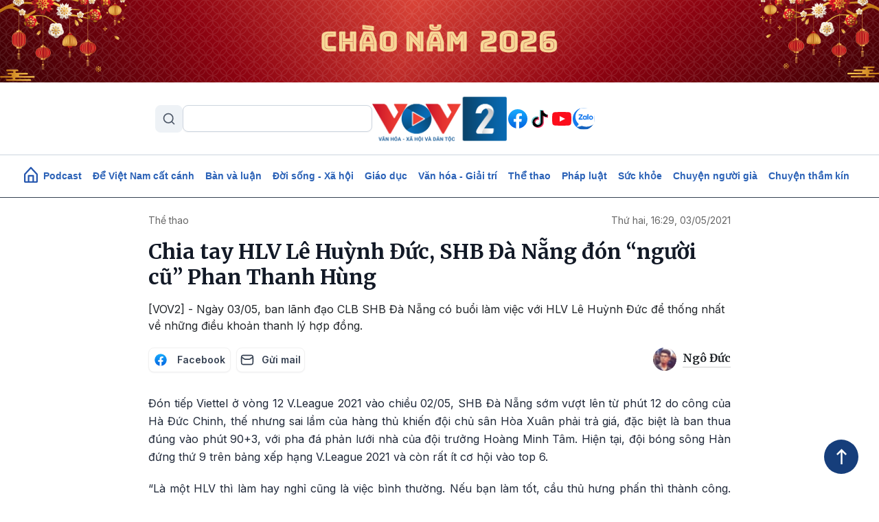

--- FILE ---
content_type: text/html; charset=UTF-8
request_url: https://vov2.vov.vn/the-thao/chia-tay-hlv-le-huynh-duc-shb-da-nang-don-nguoi-cu-phan-thanh-hung-25767.vov2
body_size: 12392
content:
<!DOCTYPE html>
<html lang="vi" dir="ltr" prefix="content: http://purl.org/rss/1.0/modules/content/  dc: http://purl.org/dc/terms/  foaf: http://xmlns.com/foaf/0.1/  og: http://ogp.me/ns#  rdfs: http://www.w3.org/2000/01/rdf-schema#  schema: http://schema.org/  sioc: http://rdfs.org/sioc/ns#  sioct: http://rdfs.org/sioc/types#  skos: http://www.w3.org/2004/02/skos/core#  xsd: http://www.w3.org/2001/XMLSchema# ">
<head>
  <meta http-equiv="X-UA-Compatible" content="IE=edge,chrome=1">
  <meta charset="utf-8" />
<meta name="title" content="Chia tay HLV Lê Huỳnh Đức, SHB Đà Nẵng đón “người cũ” Phan Thanh Hùng | VOV2.VN" />
<meta property="og:site_name" content="VOV2.VN" />
<meta name="robots" content="index, follow, noarchive, noodp" />
<link rel="canonical" href="https://vov2.vov.vn/the-thao/chia-tay-hlv-le-huynh-duc-shb-da-nang-don-nguoi-cu-phan-thanh-hung-25767.vov2" />
<meta property="og:type" content="article" />
<meta property="og:url" content="https://vov2.vov.vn/the-thao/chia-tay-hlv-le-huynh-duc-shb-da-nang-don-nguoi-cu-phan-thanh-hung-25767.vov2" />
<meta property="og:title" content="Chia tay HLV Lê Huỳnh Đức, SHB Đà Nẵng đón “người cũ” Phan Thanh Hùng" />
<meta name="keywords" content="HLV Lê Huỳnh Đức , HLV Phan Thanh Hùng , SHB Đà Nẵng , V.League 2021" />
<meta property="og:description" content="[VOV2] - Ngày 03/05, ban lãnh đạo CLB SHB Đà Nẵng có buổi làm việc với HLV Lê Huỳnh Đức để thống nhất về những điều khoản thanh lý hợp đồng." />
<meta property="og:image" content="https://vov2.vov.vn/sites/default/files/styles/og_image/public/2021-05/0305%20da%20nang%20bia%20xong.jpg" />
<meta property="og:image:width" content="600" />
<meta property="og:image:height" content="315" />
<meta property="article:publisher" content="https://www.facebook.com/VOV2CUOCSONGMUONMAU/" />
<meta property="article:section" content="Thể thao" />
<meta name="Generator" content="Drupal 8 (https://www.drupal.org)" />
<meta name="MobileOptimized" content="width" />
<meta name="HandheldFriendly" content="true" />
<meta name="viewport" content="width=device-width, initial-scale=1.0" />
<link rel="shortcut icon" href="/themes/custom/vov_2/favicon.ico" type="image/vnd.microsoft.icon" />
<link rel="alternate" hreflang="vi" href="https://vov2.vov.vn/the-thao/chia-tay-hlv-le-huynh-duc-shb-da-nang-don-nguoi-cu-phan-thanh-hung-25767.vov2" />

  <title>Chia tay HLV Lê Huỳnh Đức, SHB Đà Nẵng đón “người cũ” Phan Thanh Hùng | VOV2.VN</title>
  <link rel="stylesheet" media="all" href="/sites/default/files/css/css_kCYXHt7363jyt7sfIq_afd4REaxT2WmrLha2iHgymHk.css?t9t8i3" />
<link rel="stylesheet" media="all" href="//fonts.googleapis.com/css2?family=Merriweather:ital,wght@0,300;0,400;0,700;0,900;1,300;1,400;1,700;1,900&amp;display=swap" />
<link rel="stylesheet" media="all" href="//fonts.googleapis.com/css2?family=Inter:ital,wght@0,300;0,400;0,500;0,600;0,700;0,900;1,300;1,400;1,700;1,900&amp;display=swap" />
<link rel="stylesheet" media="all" href="/themes/custom/vov_2/css/font-face.css?t9t8i3" />
<link rel="stylesheet" media="all" href="/themes/custom/vov_2/css/material-design-iconic-font.min.css?t9t8i3" />
<link rel="stylesheet" media="all" href="/sites/default/files/css/css_OasYCDlWaOT-Kv_DTVOL7tmncZfhHxWFiDVV5UizBmQ.css?t9t8i3" />

  
<!--[if lte IE 8]>
<script src="/sites/default/files/js/js_VtafjXmRvoUgAzqzYTA3Wrjkx9wcWhjP0G4ZnnqRamA.js"></script>
<![endif]-->

  <!-- Global site tag (gtag.js) - Google Analytics -->
<script async src="https://www.googletagmanager.com/gtag/js?id=UA-309591-8"></script>
<script>
  window.dataLayer = window.dataLayer || [];
  function gtag(){dataLayer.push(arguments);}
  gtag('js', new Date());

  gtag('config', 'UA-309591-8');
</script>
<!-- Global site tag (gtag.js) - Google Analytics -->
<script async src="https://www.googletagmanager.com/gtag/js?id=UA-172506091-1"></script>
<script>
  window.dataLayer = window.dataLayer || [];
  function gtag(){dataLayer.push(arguments);}
  gtag('js', new Date());
  gtag('config', 'UA-172506091-1');
</script>
<!-- Global site tag (gtag.js) - Google Analytics -->
<script async src="https://www.googletagmanager.com/gtag/js?id=G-VQWXBHQSVE"></script>
<script>
  window.dataLayer = window.dataLayer || [];
  function gtag(){dataLayer.push(arguments);}
  gtag('js', new Date());
  gtag('config', 'G-VQWXBHQSVE');
</script>
<meta prefix="fb: http://ogp.me/ns/fb#" property="fb:app_id" content="286275034894086" />
<meta name="google-site-verification" content="8Vkc73VWA4jhjbb7KPxbkuBvmS_klKzuLMZPl0iFwAE" />
<script>
  document.addEventListener("DOMContentLoaded", function () {
    const imageUrl = "https://vov2.vov.vn/sites/default/files/2026-01/Top%20Banner_0.png";

    const header = document.querySelector(".header.position-relative");

    if (!header) return;

    // Tạo img
    const img = document.createElement("img");
    img.src = imageUrl;
    img.alt = "";
    img.style.width = "100%";
    img.style.display = "block";

    // Wrapper để triệt padding header (Bootstrap 5)
    const wrapper = document.createElement("div");
    wrapper.style.marginLeft = "calc(-1 * var(--bs-gutter-x, 15px))";
    wrapper.style.marginRight = "calc(-1 * var(--bs-gutter-x, 15px))";

    wrapper.appendChild(img);

    // Chèn làm con đầu tiên của header
    header.prepend(wrapper);
  });
</script>

<script>
    document.addEventListener("DOMContentLoaded", function(event) {
        let streams = jQuery('stream');
        streams.each(function () {
            let urlStream = jQuery(this).data('url'),
                idStream = jQuery(this).attr('id');

            jwplayer(idStream).setup({
                file: urlStream,
                width: '100%',
                height: '42px',
                hlshtml: true,
                primary: "html5",
                skin: {
                    "name": "audio"
                },
            });
        });
    });
</script>
<link href="https://fonts.googleapis.com/css2?family=Lato:ital,wght@0,100;0,300;0,400;0,700;0,900;1,100;1,300;1,400;1,700;1,900&display=swap" rel="stylesheet">
<!-- Global site tag (gtag.js) - Google Analytics -->
<script async src="https://www.googletagmanager.com/gtag/js?id=UA-178736006-1"></script>
<script>
  window.dataLayer = window.dataLayer || [];
  function gtag(){dataLayer.push(arguments);}
  gtag('js', new Date());

  gtag('config', 'UA-178736006-1');
</script>


<!-- Google tag (gtag.js) NEWS -->
<script async src="https://www.googletagmanager.com/gtag/js?id=G-BL4KDJF9C1"></script>
<script>
  window.dataLayer = window.dataLayer || [];
  function gtag(){dataLayer.push(arguments);}
  gtag('js', new Date());

  gtag('config', 'G-BL4KDJF9C1');
</script>


<style>
*, ::after, ::before {
    box-sizing: border-box;
}

.page__front .podcast .image .box-audio-action .box-action .wrapper-box-action {
    padding-top: 25px;
    padding-bottom: 25px;
}
.page__front .podcast .image .box-audio-action .box-action .wrapper-box-action img {
    max-height: 100%;
    object-fit: cover;
    width: auto !important;
}
</style>

<script>
function isWebview() {
  const navigator = window.navigator
  const userAgent = navigator.userAgent
  const normalizedUserAgent = userAgent.toLowerCase()
  const standalone = navigator.standalone

  const isIos =
    /ip(ad|hone|od)/.test(normalizedUserAgent)  (navigator.platform === "MacIntel" && navigator.maxTouchPoints > 1)
  const isAndroid = /android/.test(normalizedUserAgent)
  const isSafari = /safari/.test(normalizedUserAgent)
  const isWebview = (isAndroid && /; wv\)/.test(normalizedUserAgent))  (isIos && !standalone && !isSafari)

  return isWebview
}
if(isWebview()) {window.location.href = 'https://vov.vn';}
</script>

<!-- Hotjar Tracking Code for https://vov2.vov.vn/ -->
<script>
    (function(h,o,t,j,a,r){
        h.hj=h.hj||function(){(h.hj.q=h.hj.q||[]).push(arguments)};
        h._hjSettings={hjid:6395035,hjsv:6};
        a=o.getElementsByTagName('head')[0];
        r=o.createElement('script');r.async=1;
        r.src=t+h._hjSettings.hjid+j+h._hjSettings.hjsv;
        a.appendChild(r);
    })(window,document,'https://static.hotjar.com/c/hotjar-','.js?sv=');
</script>

</head>
<body class="path-node page-node-type-article">
<div id="fb-root"></div>
<script async defer crossorigin="anonymous"
        src="https://connect.facebook.net/en_US/sdk.js#xfbml=1&version=v3.3&appId=2231789990407982&autoLogAppEvents=1"></script>
<a href="#main-content" class="visually-hidden focusable skip-link">
  Nhảy đến nội dung
</a>

  <div class="dialog-off-canvas-main-canvas" data-off-canvas-main-canvas>
    <header class="header position-relative">
  <div class="header-top">
    <div class="container d-lg-block d-none p-0">
      <div class="header-content d-flex align-items-center justify-content-between">
        <div class="views-exposed-form" data-drupal-selector="views-exposed-form-search-page-1" id="block-exposedformsearchpage-1-2" data-block-plugin-id="views_exposed_filter_block:search-page_1">
  
    
      <form region="header_v1" action="/search" method="get" id="views-exposed-form-search-page-1" accept-charset="UTF-8">
  <input data-drupal-selector="edit-keyword" type="text" id="edit-keyword" name="keyword" value="" size="30" maxlength="128" class="form-text" />
<div data-drupal-selector="edit-actions" class="form-actions js-form-wrapper form-wrapper" id="edit-actions"><input data-drupal-selector="edit-submit-search" type="submit" id="edit-submit-search" value="S" class="button js-form-submit form-submit" />
</div>


</form>

  </div>
<div class="logo">
  <a href="/"><img src="/sites/default/files/logo/logovov2.png" alt="vov2.vov.vn" /></a>
</div>
<div class="social d-flex">
      <a href="https://www.facebook.com/VOV2CUOCSONGMUONMAU/" class="facebook d-flex justify-content-center align-items-center rounded-circle text-decoration-none">
    </a>
      <a href="https://www.tiktok.com/@vov2vanhoaxahoi?_t=8kRfecZvqXI&amp;_r=1" class="tiktok d-flex justify-content-center align-items-center rounded-circle text-decoration-none">
    </a>
      <a href="https://www.youtube.com/channel/UCB4L3X13o5bJFulg3iiS8-w" class="youtube-play d-flex justify-content-center align-items-center rounded-circle text-decoration-none">
    </a>
      <a href="/zalo" class="zalo d-flex justify-content-center align-items-center rounded-circle text-decoration-none">
    </a>
  </div>



      </div>
    </div>

    <div class="menu-mobile position-absolute bg-white">

        <div>
    <div class="views-exposed-form" data-drupal-selector="views-exposed-form-search-page-1" id="block-exposedformsearchpage-1" data-block-plugin-id="views_exposed_filter_block:search-page_1">
  
    
      <form region="menu_mobile" action="/search" method="get" id="views-exposed-form-search-page-1" accept-charset="UTF-8">
  <input data-drupal-selector="edit-keyword" type="text" id="edit-keyword" name="keyword" value="" size="30" maxlength="128" class="form-text" />
<div data-drupal-selector="edit-actions" class="form-actions js-form-wrapper form-wrapper" id="edit-actions"><input data-drupal-selector="edit-submit-search" type="submit" id="edit-submit-search" value="S" class="button js-form-submit form-submit" />
</div>


</form>

  </div>
<nav role="navigation" aria-labelledby="block-menumobiletop-menu" id="block-menumobiletop" data-block-plugin-id="system_menu_block:menu-mobile-top">
            
  <h2 class="visually-hidden" id="block-menumobiletop-menu">Menu mobile top</h2>
  

        <div class="widget mt-3">
  <ul class="m-0 p-0">
          <li>
        <a href="/" class="fw-bold text-xs">Trang chủ</a>
      </li>
          <li>
        <a href="/tin-moi-cap-nhat" class="fw-bold text-xs">Mới nhất</a>
      </li>
          <li>
        <a href="/" class="fw-bold text-xs">Xem nhiều</a>
      </li>
      </ul>
</div>

<div class="border-top clearfix-menu"></div>

  </nav>
<nav role="navigation" aria-labelledby="block-menumobilebottom-menu" id="block-menumobilebottom" data-block-plugin-id="system_menu_block:menu-mobile-bottom">
            
  <h2 class="visually-hidden" id="block-menumobilebottom-menu">Menu mobile bottom</h2>
  

        <div class="widget">
  <ul class="m-0 p-0">
          <li>
        <a href="/podcast" class="fw-bold text-xs">Podcast</a>
      </li>
          <li>
        <a href="/de-viet-nam-cat-canh" class="fw-bold text-xs">Để Việt Nam cất cánh</a>
      </li>
          <li>
        <a href="/vov2-ban-va-luan" class="fw-bold text-xs">Bàn và luận</a>
      </li>
          <li>
        <a href="/doi-song-xa-hoi" class="fw-bold text-xs">Đời sống - Xã hội</a>
      </li>
          <li>
        <a href="/giao-duc-dao-tao" class="fw-bold text-xs">Giáo dục - Đào tạo</a>
      </li>
          <li>
        <a href="/van-hoa-giai-tri" class="fw-bold text-xs">Văn hóa - Giải trí</a>
      </li>
          <li>
        <a href="/the-thao" class="fw-bold text-xs">Thể thao</a>
      </li>
          <li>
        <a href="/phap-luat" class="fw-bold text-xs">Pháp luật</a>
      </li>
          <li>
        <a href="/suc-khoe" class="fw-bold text-xs">Sức khỏe</a>
      </li>
          <li>
        <a href="/nguoi-cao-tuoi" class="fw-bold text-xs">Chuyện người già</a>
      </li>
          <li>
        <a href="/vov2-ket-noi" class="fw-bold text-xs"> VOV2 kết nối</a>
      </li>
          <li>
        <a href="/chuyen-tham-kin" class="fw-bold text-xs"> Chuyện thầm kín</a>
      </li>
          <li>
        <a href="/multimedia" class="fw-bold text-xs">Multimedia</a>
      </li>
          <li>
        <a href="/hoc-ngoai-ngu-qua-radio" class="fw-bold text-xs">Học ngoại ngữ qua Radio</a>
      </li>
          <li>
        <a href="/tra-diem-thi-tot-nghiep-thpt-2024" class="fw-bold text-xs">Tra cứu điểm</a>
      </li>
      </ul>
</div>

  </nav>
<nav role="navigation" aria-labelledby="block-mangxahoi-menu" id="block-mangxahoi" data-block-plugin-id="system_menu_block:social">
            
  <h2 class="visually-hidden" id="block-mangxahoi-menu">Mạng xã hội</h2>
  

        <div class="border-top clearfix-menu"></div>

<div class="widget-follow">
  <span class="fw-bold text-xs">Theo dõi VOV2</span>
  <div class="social d-flex mt-2">
          <a href="https://www.facebook.com/VOV2CUOCSONGMUONMAU/" class="facebook d-flex justify-content-center align-items-center rounded-circle text-decoration-none">
      </a>
          <a href="https://www.tiktok.com/@vov2vanhoaxahoi?_t=8kRfecZvqXI&amp;_r=1" class="tiktok d-flex justify-content-center align-items-center rounded-circle text-decoration-none">
      </a>
          <a href="https://www.youtube.com/channel/UCB4L3X13o5bJFulg3iiS8-w" class="youtube-play d-flex justify-content-center align-items-center rounded-circle text-decoration-none">
      </a>
          <a href="/zalo" class="zalo d-flex justify-content-center align-items-center rounded-circle text-decoration-none">
      </a>
      </div>
</div>

  </nav>

  </div>


      <div class="border-top clearfix-menu"></div>

      <div class="contact d-flex flex-column gap-2">
  <h4 class="text-xs m-0 fw-bold text-inter">Liên hệ</h4>
  <div class="d-flex gap-2 align-items-start">
    <img src="/themes/custom/vov_2/images/icons/src/phone-gray.svg" alt=""/>
    <span class="text-xs">
       <a href="tel:84-24-39365555">84-24-39365555</a>
    </span>
  </div>
  <div class="d-flex gap-2 align-items-start">
    <img src="/themes/custom/vov_2/images/icons/src/printer-gray.svg" alt=""/>
    <span class="text-xs">
       <a href="tel:84-24-39342724">84-24-39342724</a>
    </span>
  </div>
  <div class="d-flex gap-2 align-items-start">
    <img src="/themes/custom/vov_2/images/icons/src/pin-gray.svg" alt=""/>
    <span class="text-xs">41-43 phố Bà Triệu, phường Cửa Nam, TP. Hà Nội</span>
  </div>
</div>

    </div>

    <div class="container p-0 d-lg-none d-flex justify-content-between align-items-center">
      <div class="show-menu d-flex flex-column justify-content-between">
        <img class="open" src="/themes/custom/vov_2/images/icons/src/menu.svg" alt=""/>
        <img class="close" src="/themes/custom/vov_2/images/icons/src/x-close.svg" alt=""/>
      </div>
      <div class="logo-mobile">
        <a href="/"><img src="/sites/default/files/logo/logovov2.png" alt=""/></a>
      </div>
    </div>
  </div>
</header>

  <div class="position-sticky top-0 menu">
  <nav role="navigation" aria-labelledby="block-vov-2-main-navigation-mainmenu-menu" id="block-vov-2-main-navigation-mainmenu" data-block-plugin-id="system_menu_block:main">
            
  <h2 class="visually-hidden" id="block-vov-2-main-navigation-mainmenu-menu">Main navigation</h2>
  

        <nav class="menu-top navbar navbar-expand-lg overflow-hidden d-none d-lg-block">
  <div class="collapse navbar-collapse" id="navbarSupportedContent">
    <ul class="navbar-nav d-none d-lg-flex align-items-center w-100 justify-content-center gap-2">
      <li class="d-flex">
        <a href="/" class="d-flex">
          <img width="20" class="mb-1" src="/themes/custom/vov_2/images/home-icon-header-v1-blue.svg" alt=""/>
        </a>
      </li>
              <li class="nav-item">
          <a class="nav-link" aria-current="page" href="/podcasts">Podcast</a>
        </li>
              <li class="nav-item">
          <a class="nav-link" aria-current="page" href="/de-viet-nam-cat-canh"> Để Việt Nam cất cánh</a>
        </li>
              <li class="nav-item">
          <a class="nav-link" aria-current="page" href="/vov2-ban-va-luan">Bàn và luận</a>
        </li>
              <li class="nav-item">
          <a class="nav-link" aria-current="page" href="/doi-song-xa-hoi">Đời sống - Xã hội</a>
        </li>
              <li class="nav-item">
          <a class="nav-link" aria-current="page" href="/giao-duc-dao-tao">Giáo dục</a>
        </li>
              <li class="nav-item">
          <a class="nav-link" aria-current="page" href="/van-hoa-giai-tri">Văn hóa - Giải trí</a>
        </li>
              <li class="nav-item">
          <a class="nav-link" aria-current="page" href="/the-thao">Thể thao</a>
        </li>
              <li class="nav-item">
          <a class="nav-link" aria-current="page" href="/phap-luat">Pháp luật</a>
        </li>
              <li class="nav-item">
          <a class="nav-link" aria-current="page" href="/suc-khoe">Sức khỏe</a>
        </li>
              <li class="nav-item">
          <a class="nav-link" aria-current="page" href="/nguoi-cao-tuoi">Chuyện người già</a>
        </li>
              <li class="nav-item">
          <a class="nav-link" aria-current="page" href="/chuyen-tham-kin">Chuyện thầm kín</a>
        </li>
          </ul>
  </div>
</nav>

  </nav>

</div>


<main class="page__node__normal">
  <div class="page__content m-auto">
    <div class="container-fluid">
        <div>
    <div data-drupal-messages-fallback class="hidden"></div>
  

    
  
    

<div class="width-848">
  <div class="d-flex width-848 justify-content-between">
    <div class="category">
        <nav style="--bs-breadcrumb-divider: '>';" aria-label="breadcrumb">
    <ol class="breadcrumb mb-md-3 mb-1">
              <li class="breadcrumb-item"><a href="/the-thao">Thể thao</a></li>
          </ol>
  </nav>



    </div>
    <div class=" text-md-end date">
      <a href="#">Thứ hai, 16:29, 03/05/2021</a>
    </div>
  </div>

    <div class="article-title mb-3">
    <h1 class="title"><span>Chia tay HLV Lê Huỳnh Đức, SHB Đà Nẵng đón “người cũ” Phan Thanh Hùng</span>
</h1>
  </div>
  <div class="article-description">
    <p class="m-0">
            <div>[VOV2] - Ngày 03/05, ban lãnh đạo CLB SHB Đà Nẵng có buổi làm việc với HLV Lê Huỳnh Đức để thống nhất về những điều khoản thanh lý hợp đồng. </div>
      </p>
  </div>
  <div class="social-author d-flex justify-content-between">
    <div class="socials">
      <div class="d-flex">
        <a target="_blank" href="https://www.facebook.com/sharer/sharer.php?u=https%3A%2F%2Fvov2.vov.vn%2Fthe-thao%2Fchia-tay-hlv-le-huynh-duc-shb-da-nang-don-nguoi-cu-phan-thanh-hung-25767.vov2" class="facebook d-flex justify-content-sm-around align-items-center circle-custom me-2">
          <img src="/themes/custom/vov_2/images/Facebook.svg" alt=""> <span class="text-social">Facebook</span>
        </a>
        <a target="_blank" href="mailto:?subject=VOV&amp;body=https%3A%2F%2Fvov2.vov.vn%2Fthe-thao%2Fchia-tay-hlv-le-huynh-duc-shb-da-nang-don-nguoi-cu-phan-thanh-hung-25767.vov2" class="email d-flex justify-content-around align-items-center circle-custom ">
          <img src="/themes/custom/vov_2/images/mail-03.svg" alt=""> <span class="text-social">Gửi mail</span>
        </a>
      </div>
    </div>
    <div class="author">
      <img class="rounded-circle me-1" src="/sites/default/files/styles/user_picture/public/2020-10/NG%C3%94%20MINH%20%C4%90%E1%BB%A8C%20VOV2%2013.12.1983.jpg" alt="" />
      <h6 class="text-capitalize">Ngô Đức</h6>
    </div>
  </div>
    <div class="article-body">
    
            <div><p>Đón tiếp Viettel ở vòng 12 V.League 2021 vào chiều 02/05, SHB Đà Nẵng sớm vượt lên từ phút 12 do công của Hà Đức Chinh, thế nhưng sai lầm của hàng thủ khiến đội chủ sân Hòa Xuân phải trả giá, đặc biệt là ban thua đúng vào phút 90+3, với pha đá phản lưới nhà của đội trưởng Hoàng Minh Tâm. Hiện tại, đội bóng sông Hàn đứng thứ 9 trên bảng xếp hạng V.League 2021 và còn rất ít cơ hội vào top 6.</p>

<p>“Là một HLV thì làm hay nghỉ cũng là việc bình thường. Nếu bạn làm tốt, cầu thủ hưng phấn thì thành công. Còn khi thất bại, tôi nhận trách nhiệm. Tôi nghĩ đó cũng là chuyện bình thường đối với tôi khi làm bóng đá chuyên nghiệp. Bóng đá là thời điểm. Tôi cũng đã nghĩ đến việc xin nghỉ rồi.” - HLV Lê Huỳnh Đức xác nhận việc ra đi.</p>

<figure role="group" class="gallery-embed embedded-entity image process-filter-image align-center"><div alt="" class="gallery-embed embedded-entity image process-filter-image align-center" data-embed-button="media_browser" data-entity-embed-display="view_mode:media.embedded" data-entity-type="media" data-entity-uuid="48a45a9a-aed5-4ede-9cd8-4635bce4e723" style="width: 800px" title="" data-langcode="vi" data-title="" data-alt="" data-large-src="/sites/default/files/styles/large/public/2021-05/0305_da_nang_2.jpg" data-large-size="1200x800" data-medium-src="/sites/default/files/styles/medium/public/2021-05/0305_da_nang_2.jpg" data-medium-size="800x533"><article>
  
      
            <div>    <picture>
                <!--[if IE 9]><video style="display: none;"><![endif]-->
              <source media="all and (min-width: 1200px)" type="image/jpeg" data-srcset="/sites/default/files/styles/large/public/2021-05/0305_da_nang_2.jpg 1x"></source>
              <source media="all and (min-width: 992px)" type="image/jpeg" data-srcset="/sites/default/files/styles/large/public/2021-05/0305_da_nang_2.jpg 1x"></source>
              <source media="all and (min-width: 768px)" type="image/jpeg" data-srcset="/sites/default/files/styles/medium/public/2021-05/0305_da_nang_2.jpg 1x"></source>
              <source media="all and (min-width: 576px)" type="image/jpeg" data-srcset="/sites/default/files/styles/medium/public/2021-05/0305_da_nang_2.jpg 1x"></source>
              <source media="all and (min-width: 0)" type="image/jpeg" data-srcset="/sites/default/files/styles/small/public/2021-05/0305_da_nang_2.jpg 1x"></source>
            <!--[if IE 9]></video><![endif]-->
            <img src="/sites/default/files/styles/large/public/2021-05/0305_da_nang_2.jpg" alt="" typeof="foaf:Image" />

  </picture>

</div>
      
  </article>
</div><figcaption></figcaption></figure>


<p>Từng khởi đầu mùa giải rất tốt với 3 trận thắng liên tiếp nhưng SHB Đà Nẵng ngày càng sa sút, riêng 5 trận gần nhất chỉ kiếm được 1 điểm. “Khi cảm thấy không làm tốt, tôi sẽ đứng sang một bên để người khác may mắn hơn. Còn cách xây dựng lối chơi của tôi thì tôi nghĩ là không có vấn đề.” - HLV Lê Huỳnh Đức bày tỏ.</p>

<figure role="group" class="gallery-embed embedded-entity image process-filter-image align-center"><div alt="" class="gallery-embed embedded-entity image process-filter-image align-center" data-embed-button="media_browser" data-entity-embed-display="view_mode:media.embedded" data-entity-type="media" data-entity-uuid="a5c38183-0f5c-46e6-8d9d-6d47c3eb13f9" style="width: 800px" title="" data-langcode="vi" data-title="" data-alt="" data-large-src="/sites/default/files/styles/large/public/2021-05/0305_da_nang_thanh_hung.jpg" data-large-size="1200x799" data-medium-src="/sites/default/files/styles/medium/public/2021-05/0305_da_nang_thanh_hung.jpg" data-medium-size="800x533"><article>
  
      
            <div>    <picture>
                <!--[if IE 9]><video style="display: none;"><![endif]-->
              <source media="all and (min-width: 1200px)" type="image/jpeg" data-srcset="/sites/default/files/styles/large/public/2021-05/0305_da_nang_thanh_hung.jpg 1x"></source>
              <source media="all and (min-width: 992px)" type="image/jpeg" data-srcset="/sites/default/files/styles/large/public/2021-05/0305_da_nang_thanh_hung.jpg 1x"></source>
              <source media="all and (min-width: 768px)" type="image/jpeg" data-srcset="/sites/default/files/styles/medium/public/2021-05/0305_da_nang_thanh_hung.jpg 1x"></source>
              <source media="all and (min-width: 576px)" type="image/jpeg" data-srcset="/sites/default/files/styles/medium/public/2021-05/0305_da_nang_thanh_hung.jpg 1x"></source>
              <source media="all and (min-width: 0)" type="image/jpeg" data-srcset="/sites/default/files/styles/small/public/2021-05/0305_da_nang_thanh_hung.jpg 1x"></source>
            <!--[if IE 9]></video><![endif]-->
            <img src="/sites/default/files/styles/large/public/2021-05/0305_da_nang_thanh_hung.jpg" alt="" typeof="foaf:Image" />

  </picture>

</div>
      
  </article>
</div><figcaption></figcaption></figure>


<p>Lãnh đạo đội bóng sông Hàn đã liên lạc với HLV Phan Thanh Hùng để về dẫn dắt SHB Đà Nẵng. Mùa giải năm nay, HLV Phan Thanh Hùng từng dẫn dắt Becamex Bình Dương cho đến vòng 9, rồi bất ngờ xin từ chức vì lý do sức khỏe.</p>

<p>Vòng 12 cũng chứng kiến đội đầu bảng Hoàng Anh Gia Lai bị Becamex Bình Dương cầm hoà 2-2, Đông Á Thanh Hóa đánh bại Sông Lam Nghệ An với tỷ số 1-0, CLB Hà Nội thắng Sài Gòn FC 3-1, CLB Tp Hồ Chí Minh thắng đậm 3-0 trước Hải Phòng, Topenland Bình Định hòa Than Quảng Ninh 1-1, Nam Định để thua 2-3 trên sân của Hồng Lĩnh Hà Tĩnh.</p>

<p>Vòng đấu cuối cùng của Giai đoạn một sẽ đồng loạt diễn ra vào chiều thứ Sáu 07/05. Hai đội đầu bảng là Hoàng Anh Gia Lai và Viettel đã chắc suất vào top 6, bốn tấm vé đua vô địch còn lại là cuộc đua kịch tính của 10 đội tiếp theo.</p>

<p> </p></div>
      
  </div>
          
</div>



<div class="tags mt-3">
  <span class="title">Tag:</span>
      <a href="/tu-khoa/hlv-le-huynh-duc">HLV Lê Huỳnh Đức</a>
      <a href="/tu-khoa/hlv-phan-thanh-hung">HLV Phan Thanh Hùng</a>
      <a href="/tu-khoa/shb-da-nang">SHB Đà Nẵng</a>
      <a href="/tu-khoa/vleague-2021">V.League 2021</a>
  </div>

<div id="vov-social-field-comment" data-nid="25767" class="comment comment-block py-3"></div>

  <!-- Root element of PhotoSwipe. Must have class pswp. -->
  <div class="pswp pswp--article-photo" tabindex="-1" role="dialog" aria-hidden="true">
    <!-- Background of PhotoSwipe.
         It's a separate element as animating opacity is faster than rgba(). -->
    <div class="pswp__bg"></div>
    <!-- Slides wrapper with overflow:hidden. -->
    <div class="pswp__scroll-wrap">
      <!-- Container that holds slides.
          PhotoSwipe keeps only 3 of them in the DOM to save memory.
          Don't modify these 3 pswp__item elements, data is added later on. -->
      <div class="pswp__container">
        <div class="pswp__item"></div>
        <div class="pswp__item"></div>
        <div class="pswp__item"></div>
      </div>
      <!-- Default (PhotoSwipeUI_Default) interface on top of sliding area. Can be changed. -->
      <div class="pswp__ui pswp__ui--hidden">
        <div class="pswp__top-bar">
          <!--  Controls are self-explanatory. Order can be changed. -->
          <div class="pswp__counter"></div>
          <button class="pswp__button pswp__button--close" title="Close (Esc)"></button>
          <button class="pswp__button pswp__button--share" title="Share"></button>
          <button class="pswp__button pswp__button--fs" title="Toggle fullscreen"></button>
          <button class="pswp__button pswp__button--zoom" title="Zoom in/out"></button>
          <!-- Preloader demo https://codepen.io/dimsemenov/pen/yyBWoR -->
          <!-- element will get class pswp__preloader--active when preloader is running -->
          <div class="pswp__preloader">
            <div class="pswp__preloader__icn">
              <div class="pswp__preloader__cut">
                <div class="pswp__preloader__donut"></div>
              </div>
            </div>
          </div>
        </div>
        <div class="pswp__share-modal pswp__share-modal--hidden pswp__single-tap">
          <div class="pswp__share-tooltip"></div>
        </div>
        <button class="pswp__button pswp__button--arrow--left" title="Previous (arrow left)">
        </button>
        <button class="pswp__button pswp__button--arrow--right" title="Next (arrow right)">
        </button>
        <div class="pswp__caption">
          <div class="pswp__caption__center"></div>
        </div>
      </div>
    </div>
  </div>







  </div>

      <div class="row">
        <div class="col-md-9">
            <div>
    <h2 class="fw-bold title-red">Xem nhiều</h2>
<div class="custom-clearfix mb-3">
  <div class="clearfix-red"></div>
</div>

<div class="row">
          
                              
    
    <div class="col-md-6 col-lg-4">
      <div class="card-title-bottom  ">
  <div class="body-image ">
    <a href="/giao-duc-dao-tao/dai-hoc-bach-khoa-ha-noi-cong-bo-diem-thi-danh-gia-tu-duy-dot-1-nam-2026-57044">
      <img class="w-100" src="/sites/default/files/styles/front_medium/public/2026-02/anh%20thi%20HSA.png" alt=""/>
    </a>
  </div>
  <div class="body-title position-relative">
        <a class="" href="/giao-duc-dao-tao/dai-hoc-bach-khoa-ha-noi-cong-bo-diem-thi-danh-gia-tu-duy-dot-1-nam-2026-57044">
      <h3 class="fw-600 text-justify text-md">
        Đại học Bách khoa Hà Nội công bố điểm thi Đánh giá tư duy đợt 1 năm 2026
      </h3>
    </a>
  </div>
  <p class="d-none text-truncate-4 body-description text-justify text-xs"></p>
  <div class="d-none d-flex justify-content-end align-items-center gap-2">
    <img class="image-author w-auto rounded-circle" alt="" src="">
    <span class="fw-bold text-xs"></span>
  </div>
</div>
    </div>
                              
    
    <div class="col-md-6 col-lg-4">
      <div class="card-title-bottom  ">
  <div class="body-image ">
    <a href="/doi-song-xa-hoi/tong-bi-thu-to-lam-du-va-trao-giai-cuoc-thi-bao-chi-vung-buoc-duoi-co-dang-57043">
      <img class="w-100" src="/sites/default/files/styles/front_medium/public/2026-02/19.jpg" alt=""/>
    </a>
  </div>
  <div class="body-title position-relative">
        <a class="" href="/doi-song-xa-hoi/tong-bi-thu-to-lam-du-va-trao-giai-cuoc-thi-bao-chi-vung-buoc-duoi-co-dang-57043">
      <h3 class="fw-600 text-justify text-md">
        Tổng Bí thư Tô Lâm dự và trao giải Cuộc thi báo chí “Vững bước dưới cờ Đảng”
      </h3>
    </a>
  </div>
  <p class="d-none text-truncate-4 body-description text-justify text-xs"></p>
  <div class="d-none d-flex justify-content-end align-items-center gap-2">
    <img class="image-author w-auto rounded-circle" alt="" src="">
    <span class="fw-bold text-xs"></span>
  </div>
</div>
    </div>
                              
    
    <div class="col-md-6 col-lg-4">
      <div class="card-title-bottom  ">
  <div class="body-image ">
    <a href="/ban-va-luan/thuong-hieu-van-hoa-viet-giay-thong-hanh-thoi-hoi-nhap-57042.vov2">
      <img class="w-100" src="/sites/default/files/styles/front_medium/public/2024-01/tet-lang-viet-b.jpg" alt=""/>
    </a>
  </div>
  <div class="body-title position-relative">
        <a class="" href="/ban-va-luan/thuong-hieu-van-hoa-viet-giay-thong-hanh-thoi-hoi-nhap-57042.vov2">
      <h3 class="fw-600 text-justify text-md">
        Thương hiệu Văn hóa Việt - &quot;giấy thông hành&quot; thời hội nhập
      </h3>
    </a>
  </div>
  <p class="d-none text-truncate-4 body-description text-justify text-xs"></p>
  <div class="d-none d-flex justify-content-end align-items-center gap-2">
    <img class="image-author w-auto rounded-circle" alt="" src="">
    <span class="fw-bold text-xs"></span>
  </div>
</div>
    </div>
                              
    
    <div class="col-md-6 col-lg-4">
      <div class="card-title-bottom  ">
  <div class="body-image ">
    <a href="/the-thao/doi-tuyen-futsal-viet-nam-chu-dong-nhieu-phuong-an-cho-tran-tu-ket-giai-chau-luc-57040">
      <img class="w-100" src="/sites/default/files/styles/front_medium/public/2026-02/FUTSAL-TK-2.jpg" alt=""/>
    </a>
  </div>
  <div class="body-title position-relative">
        <a class="" href="/the-thao/doi-tuyen-futsal-viet-nam-chu-dong-nhieu-phuong-an-cho-tran-tu-ket-giai-chau-luc-57040">
      <h3 class="fw-600 text-justify text-md">
        Đội tuyển futsal Việt Nam chủ động nhiều phương án cho trận tứ kết giải châu lục
      </h3>
    </a>
  </div>
  <p class="d-none text-truncate-4 body-description text-justify text-xs"></p>
  <div class="d-none d-flex justify-content-end align-items-center gap-2">
    <img class="image-author w-auto rounded-circle" alt="" src="">
    <span class="fw-bold text-xs"></span>
  </div>
</div>
    </div>
                              
    
    <div class="col-md-6 col-lg-4">
      <div class="card-title-bottom  ">
  <div class="body-image ">
    <a href="/van-hoa-giai-tri/nam-du-lich-quoc-gia-gia-lai-2026-dai-ngan-cham-bien-xanh-57039.vov2">
      <img class="w-100" src="/sites/default/files/styles/front_medium/public/2026-02/nam-du-lich-quoc-gia-2026.jpg" alt=""/>
    </a>
  </div>
  <div class="body-title position-relative">
        <a class="" href="/van-hoa-giai-tri/nam-du-lich-quoc-gia-gia-lai-2026-dai-ngan-cham-bien-xanh-57039.vov2">
      <h3 class="fw-600 text-justify text-md">
        Năm Du lịch quốc gia Gia Lai 2026: Đại ngàn chạm biển xanh
      </h3>
    </a>
  </div>
  <p class="d-none text-truncate-4 body-description text-justify text-xs"></p>
  <div class="d-none d-flex justify-content-end align-items-center gap-2">
    <img class="image-author w-auto rounded-circle" alt="" src="">
    <span class="fw-bold text-xs"></span>
  </div>
</div>
    </div>
                              
    
    <div class="col-md-6 col-lg-4">
      <div class="card-title-bottom  ">
  <div class="body-image ">
    <a href="/van-hoa-giai-tri/hoi-cho-mua-xuan-2026-ket-noi-thinh-vuong-don-xuan-huy-hoang-57038.vov2">
      <img class="w-100" src="/sites/default/files/styles/front_medium/public/2026-02/5G0A1212.JPG" alt=""/>
    </a>
  </div>
  <div class="body-title position-relative">
        <a class="" href="/van-hoa-giai-tri/hoi-cho-mua-xuan-2026-ket-noi-thinh-vuong-don-xuan-huy-hoang-57038.vov2">
      <h3 class="fw-600 text-justify text-md">
        Hội chợ Mùa Xuân 2026 - Kết nối thịnh vượng, đón Xuân huy hoàng
      </h3>
    </a>
  </div>
  <p class="d-none text-truncate-4 body-description text-justify text-xs"></p>
  <div class="d-none d-flex justify-content-end align-items-center gap-2">
    <img class="image-author w-auto rounded-circle" alt="" src="">
    <span class="fw-bold text-xs"></span>
  </div>
</div>
    </div>
  </div>


  </div>

        </div>
        <div class="col-md-3">
            <div>
    <h2 class="fw-bold title-red">Tin mới</h2>
<div class="custom-clearfix mb-3">
  <div class="clearfix-red"></div>
</div>

<div class="row">
          
                              
                  
    

    <div class="col-12">
      <div class="card-title-top mb-2 ">
    <div class="body-title">
    <h4 class="mb-0 text-justify mb-2">
      <a class="title-link" href="https://vov2.vov.vn//giao-duc-dao-tao/dai-hoc-bach-khoa-ha-noi-cong-bo-diem-thi-danh-gia-tu-duy-dot-1-nam-2026-57044">Đại học Bách khoa Hà Nội công bố điểm thi Đánh giá tư duy đợt 1 năm 2026</a>
    </h4>
    <span class="date-card-title">03/02/2026</span>
  </div>
</div>
    </div>

    <div class="col-12 mb-3">
      <div class="border-bottom"></div>
    </div>

                              
                  
    

    <div class="col-12">
      <div class="card-title-top mb-2 ">
    <div class="body-title">
    <h4 class="mb-0 text-justify mb-2">
      <a class="title-link" href="https://vov2.vov.vn//doi-song-xa-hoi/tong-bi-thu-to-lam-du-va-trao-giai-cuoc-thi-bao-chi-vung-buoc-duoi-co-dang-57043">Tổng Bí thư Tô Lâm dự và trao giải Cuộc thi báo chí “Vững bước dưới cờ Đảng”</a>
    </h4>
    <span class="date-card-title">03/02/2026</span>
  </div>
</div>
    </div>

    <div class="col-12 mb-3">
      <div class="border-bottom"></div>
    </div>

                              
                  
    

    <div class="col-12">
      <div class="card-title-top mb-2 ">
    <div class="body-title">
    <h4 class="mb-0 text-justify mb-2">
      <a class="title-link" href="https://vov2.vov.vn//ban-va-luan/thuong-hieu-van-hoa-viet-giay-thong-hanh-thoi-hoi-nhap-57042.vov2">Thương hiệu Văn hóa Việt - &quot;giấy thông hành&quot; thời hội nhập</a>
    </h4>
    <span class="date-card-title">02/02/2026</span>
  </div>
</div>
    </div>

    <div class="col-12 mb-3">
      <div class="border-bottom"></div>
    </div>

                              
                  
    

    <div class="col-12">
      <div class="card-title-top mb-2 ">
    <div class="body-title">
    <h4 class="mb-0 text-justify mb-2">
      <a class="title-link" href="https://vov2.vov.vn//the-thao/doi-tuyen-futsal-viet-nam-chu-dong-nhieu-phuong-an-cho-tran-tu-ket-giai-chau-luc-57040">Đội tuyển futsal Việt Nam chủ động nhiều phương án cho trận tứ kết giải châu lục</a>
    </h4>
    <span class="date-card-title">02/02/2026</span>
  </div>
</div>
    </div>

    <div class="col-12 mb-3">
      <div class="border-bottom"></div>
    </div>

                              
                  
    

    <div class="col-12">
      <div class="card-title-top mb-2 ">
    <div class="body-title">
    <h4 class="mb-0 text-justify mb-2">
      <a class="title-link" href="https://vov2.vov.vn//van-hoa-giai-tri/nam-du-lich-quoc-gia-gia-lai-2026-dai-ngan-cham-bien-xanh-57039.vov2">Năm Du lịch quốc gia Gia Lai 2026: Đại ngàn chạm biển xanh</a>
    </h4>
    <span class="date-card-title">02/02/2026</span>
  </div>
</div>
    </div>

    <div class="col-12 mb-3">
      <div class="border-bottom"></div>
    </div>

  </div>


  </div>

        </div>
      </div>
    </div>
  </div>
</main>

<footer class="footer">
  <div class="container">
    <div class="row">
      <div class="col-md-5">
        <div class="row align-items-center footer-logo g-3">
          <div class="col-4">
            <div class="logo mb-2">
              <img alt="" class="w-100" src="/sites/default/files/logo/logovov2.png"/>
            </div>
          </div>
          <div class="col-8">
            <div class="slogan-footer">
              <div class="fw-bolder text-md">BAN VĂN HOÁ - XÃ HỘI VÀ DÂN TỘC</div>
              <div class="fw-bolder text-md">Đài Tiếng nói Việt Nam</div>
            </div>
          </div>

          <div class="col-12">
            <div class="text-md fw-500">Trưởng ban: Nhà báo TUYẾT MAI</div>
            <div class="text-md fw-500">Phó trưởng ban: Nhà báo Hồng Lan, Xuân Thọ, Xuân Thân, Hoài Thu</div>
          </div>
        </div>

        <div class="border-bottom my-3"></div>

        <div class="contact d-flex flex-column gap-2">
  <h4 class="text-xs m-0 fw-bold text-inter">Liên hệ</h4>
  <div class="d-flex gap-2 align-items-start">
    <img src="/themes/custom/vov_2/images/icons/src/phone-gray.svg" alt=""/>
    <span class="text-xs">
       <a href="tel:84-24-39365555">84-24-39365555</a>
    </span>
  </div>
  <div class="d-flex gap-2 align-items-start">
    <img src="/themes/custom/vov_2/images/icons/src/printer-gray.svg" alt=""/>
    <span class="text-xs">
       <a href="tel:84-24-39342724">84-24-39342724</a>
    </span>
  </div>
  <div class="d-flex gap-2 align-items-start">
    <img src="/themes/custom/vov_2/images/icons/src/pin-gray.svg" alt=""/>
    <span class="text-xs">41-43 phố Bà Triệu, phường Cửa Nam, TP. Hà Nội</span>
  </div>
</div>

        <div class="border-bottom my-3"></div>

        <span class="by fw-500">Phát triển và vận hành bởi SolidTech</span>
      </div>

      <div class="col-md-7 footer-right">
        <nav role="navigation" aria-labelledby="block-mangxahoi-2-menu" id="block-mangxahoi-2" data-block-plugin-id="system_menu_block:social">
            
  <h2 class="visually-hidden" id="block-mangxahoi-2-menu">Mạng xã hội</h2>
  

        <div class="d-flex align-items-center gap-3 follow">
  <span class="text-lg fw-bold">Theo dõi VOV2 tại:</span>
  <div class="social d-flex">
          <a href="https://www.facebook.com/VOV2CUOCSONGMUONMAU/" class="facebook d-flex justify-content-center align-items-center rounded-circle text-decoration-none"></a>
          <a href="https://www.tiktok.com/@vov2vanhoaxahoi?_t=8kRfecZvqXI&amp;_r=1" class="tiktok d-flex justify-content-center align-items-center rounded-circle text-decoration-none"></a>
          <a href="https://www.youtube.com/channel/UCB4L3X13o5bJFulg3iiS8-w" class="youtube-play d-flex justify-content-center align-items-center rounded-circle text-decoration-none"></a>
          <a href="/zalo" class="zalo d-flex justify-content-center align-items-center rounded-circle text-decoration-none"></a>
      </div>
</div>

<div class="border-bottom my-3"></div>


  </nav>
<div class="row g-3">
  <div class="col-lg-3 d-none d-lg-block">

    <div class="row g-3">
      <div class="col-12">
        <a class="text-xs fw-bold" href="">Trang chủ</a>
      </div>
      <div class="col-12">
        <a class="text-xs fw-bold" href="">Mới nhất</a>
      </div>
      <div class="col-12">
        <a class="text-xs fw-bold" href="">Xem nhiều</a>
      </div>
    </div>

  </div>
  <div class="col-lg-9">

    <div class="row g-3">

      <div class="col-6 col-md-4 d-block d-lg-none">
        <a class="text-xs fw-bold" href="">Trang chủ</a>
      </div>
      <div class="col-6 col-md-4 d-block d-lg-none">
        <a class="text-xs fw-bold" href="">Mới nhất</a>
      </div>
      <div class="col-6 col-md-4 d-block d-lg-none">
        <a class="text-xs fw-bold" href="">Xem nhiều</a>
      </div>

              <div class="col-6 col-md-4">
          <a class="text-xs fw-500" href="/podcasts">Podcast</a>
        </div>
              <div class="col-6 col-md-4">
          <a class="text-xs fw-500" href="/vov2-ban-va-luan">Bàn và luận</a>
        </div>
              <div class="col-6 col-md-4">
          <a class="text-xs fw-500" href="/doi-song-xa-hoi">Đời sống - Xã hội</a>
        </div>
              <div class="col-6 col-md-4">
          <a class="text-xs fw-500" href="/xoa-nha-tam-nha-dot-nat">Xóa nhà tạm, nhà dột nát</a>
        </div>
              <div class="col-6 col-md-4">
          <a class="text-xs fw-500" href="/giao-duc-dao-tao">Giáo dục - Đào tạo</a>
        </div>
              <div class="col-6 col-md-4">
          <a class="text-xs fw-500" href="/van-hoa-giai-tri">Văn hóa - Giải trí</a>
        </div>
              <div class="col-6 col-md-4">
          <a class="text-xs fw-500" href="/the-thao">Thể thao</a>
        </div>
              <div class="col-6 col-md-4">
          <a class="text-xs fw-500" href="/phap-luat">Pháp luật</a>
        </div>
              <div class="col-6 col-md-4">
          <a class="text-xs fw-500" href="/suc-khoe">Sức khỏe</a>
        </div>
              <div class="col-6 col-md-4">
          <a class="text-xs fw-500" href="/nguoi-cao-tuoi">Chuyện người già</a>
        </div>
              <div class="col-6 col-md-4">
          <a class="text-xs fw-500" href="/vov2-ket-noi">VOV2 kết nối</a>
        </div>
              <div class="col-6 col-md-4">
          <a class="text-xs fw-500" href="/chuyen-tham-kin">Chuyện thầm kín</a>
        </div>
              <div class="col-6 col-md-4">
          <a class="text-xs fw-500" href="/multimedia">Multimedia</a>
        </div>
              <div class="col-6 col-md-4">
          <a class="text-xs fw-500" href="/hoc-ngoai-ngu-qua-radio">Học ngoại ngữ qua Radio</a>
        </div>
      
    </div>

  </div>
</div>



      </div>

    </div>
  </div>
</footer>

<div id="backToTop" class="position-fixed">
  <div class="backToTop rounded-circle d-flex justify-content-center align-items-center">
    <i class="zmdi zmdi-long-arrow-up text-white"></i>
  </div>
</div>

  </div>


<script type="application/json" data-drupal-selector="drupal-settings-json">{"path":{"baseUrl":"\/","scriptPath":null,"pathPrefix":"","currentPath":"node\/25767","currentPathIsAdmin":false,"isFront":false,"currentLanguage":"vi"},"pluralDelimiter":"\u0003","ajaxPageState":{"libraries":"cms_ads\/cms_ads,cms_moderation_note\/main,core\/html5shiv,core\/picturefill,entity_embed\/caption,fontawesome\/fontawesome.webfonts,poll\/drupal.poll-links,statistics\/drupal.statistics,system\/base,views\/views.module,vov_2\/global,vov_2\/home,vov_2\/photoswipe","theme":"vov_2","theme_token":null},"ajaxTrustedUrl":{"\/search":true},"cmsAds":{"type":"node","show_ads":"1","tids":["43192"],"node_display":"0","has_media":[{"value":"1","_attributes":[]}],"display_type":"0"},"statistics":{"data":{"nid":"25767"},"url":"https:\/\/statistics-vov2.vov.vn\/nid"},"ajax":[],"user":{"uid":0,"permissionsHash":"522f4ccbbf6c21df8fc69567611834ca39f358860b5c52eb297d8700406959ea"}}</script>
<script src="/sites/default/files/js/js_mQ4BonIuXnUZ21xSpBRWuux6j9euwPRBx0afiICuLCc.js"></script>
<script src="/themes/custom/vov_2/js/svgxuse.min.js?t9t8i3" defer></script>
<script src="/themes/custom/vov_2/js/blazy.min.js?t9t8i3" defer></script>
<script src="/themes/custom/vov_2/js/init-blazy.js?t9t8i3" defer></script>
<script src="/sites/default/files/js/js_tPqPr3XSpllaZE7avw7urKtqmGbaZc_Ep9_0lXOBY24.js"></script>

<script src="https://www.google.com/recaptcha/api.js?render=6LeA1IAmAAAAAFKDrtl_4OAKuuAuF0be9j953jLT"></script>
<script> var vovAccountLoginUrl = '/account' </script>
<script src="https://vov2-media.solidtech.vn/account/js/embed_vov2.js"></script>





</body>
</html>


--- FILE ---
content_type: text/html; charset=UTF-8
request_url: https://vov2.vov.vn/account/create-comment-email?nid=25767&lang=vi
body_size: 1382
content:
<style>
    .vov-google-captcha {
        margin: 0;
        font-size: 10px;
    }
    .vov-google-captcha a {
        font-weight: bold;
    }
    .grecaptcha-badge { visibility: hidden; }
</style>
<form method="POST" action="https://vov2.vov.vn/create-comment" class="vov-account-comment">
    <input type="hidden" name="_token" value="WglXBOn3frQC0M0vkwsOY3S35sBX0pJFfMWKxj9k">    <div class="comment-reply-input">
        <textarea name="content" id="vov-social-input-parent-0" rows="5" maxlength="300"
            placeholder="Thêm bình luận hoặc câu hỏi" class="form-control comment-form" style="resize: none;"></textarea>
                <input type="hidden" name="domain" value="">
        <input type="hidden" name="nid" value="25767">
        <input type="text" name="username" class="form-control comment-form"
            placeholder="Họ và tên..." style="margin-top: 10px; display: none">
        <input type="email" name="email" class="form-control comment-form"
            placeholder="Địa chỉ email..." style="margin-top: 10px; display: none">
        <p class="vov-google-captcha">This site is protected by reCAPTCHA and the Google <a href="https://policies.google.com/privacy">Privacy Policy</a> and <a href="https://policies.google.com/terms">Terms of Service</a> apply.</p>
    </div>

    <div class="box-submit d-flex justify-content-between mt-3 align-items-md-center flex-column flex-md-row gap-3">
        <span class="text-md">Bình luận của bạn sẽ được xét duyệt trước khi đăng</span>
        <button type="submit" class="rounded-3 py-2 px-3 text-white border-0 d-flex justify-content-center align-items-center">
            Gửi bình luận
            <img class="ms-2" src="/themes/custom/vov_2/images/icons/src/send-01.svg" alt="" />
        </button>
    </div>
</form>


--- FILE ---
content_type: text/html; charset=utf-8
request_url: https://www.google.com/recaptcha/api2/anchor?ar=1&k=6LeA1IAmAAAAAFKDrtl_4OAKuuAuF0be9j953jLT&co=aHR0cHM6Ly92b3YyLnZvdi52bjo0NDM.&hl=en&v=N67nZn4AqZkNcbeMu4prBgzg&size=invisible&anchor-ms=20000&execute-ms=30000&cb=x7sqdnt2hh4
body_size: 48975
content:
<!DOCTYPE HTML><html dir="ltr" lang="en"><head><meta http-equiv="Content-Type" content="text/html; charset=UTF-8">
<meta http-equiv="X-UA-Compatible" content="IE=edge">
<title>reCAPTCHA</title>
<style type="text/css">
/* cyrillic-ext */
@font-face {
  font-family: 'Roboto';
  font-style: normal;
  font-weight: 400;
  font-stretch: 100%;
  src: url(//fonts.gstatic.com/s/roboto/v48/KFO7CnqEu92Fr1ME7kSn66aGLdTylUAMa3GUBHMdazTgWw.woff2) format('woff2');
  unicode-range: U+0460-052F, U+1C80-1C8A, U+20B4, U+2DE0-2DFF, U+A640-A69F, U+FE2E-FE2F;
}
/* cyrillic */
@font-face {
  font-family: 'Roboto';
  font-style: normal;
  font-weight: 400;
  font-stretch: 100%;
  src: url(//fonts.gstatic.com/s/roboto/v48/KFO7CnqEu92Fr1ME7kSn66aGLdTylUAMa3iUBHMdazTgWw.woff2) format('woff2');
  unicode-range: U+0301, U+0400-045F, U+0490-0491, U+04B0-04B1, U+2116;
}
/* greek-ext */
@font-face {
  font-family: 'Roboto';
  font-style: normal;
  font-weight: 400;
  font-stretch: 100%;
  src: url(//fonts.gstatic.com/s/roboto/v48/KFO7CnqEu92Fr1ME7kSn66aGLdTylUAMa3CUBHMdazTgWw.woff2) format('woff2');
  unicode-range: U+1F00-1FFF;
}
/* greek */
@font-face {
  font-family: 'Roboto';
  font-style: normal;
  font-weight: 400;
  font-stretch: 100%;
  src: url(//fonts.gstatic.com/s/roboto/v48/KFO7CnqEu92Fr1ME7kSn66aGLdTylUAMa3-UBHMdazTgWw.woff2) format('woff2');
  unicode-range: U+0370-0377, U+037A-037F, U+0384-038A, U+038C, U+038E-03A1, U+03A3-03FF;
}
/* math */
@font-face {
  font-family: 'Roboto';
  font-style: normal;
  font-weight: 400;
  font-stretch: 100%;
  src: url(//fonts.gstatic.com/s/roboto/v48/KFO7CnqEu92Fr1ME7kSn66aGLdTylUAMawCUBHMdazTgWw.woff2) format('woff2');
  unicode-range: U+0302-0303, U+0305, U+0307-0308, U+0310, U+0312, U+0315, U+031A, U+0326-0327, U+032C, U+032F-0330, U+0332-0333, U+0338, U+033A, U+0346, U+034D, U+0391-03A1, U+03A3-03A9, U+03B1-03C9, U+03D1, U+03D5-03D6, U+03F0-03F1, U+03F4-03F5, U+2016-2017, U+2034-2038, U+203C, U+2040, U+2043, U+2047, U+2050, U+2057, U+205F, U+2070-2071, U+2074-208E, U+2090-209C, U+20D0-20DC, U+20E1, U+20E5-20EF, U+2100-2112, U+2114-2115, U+2117-2121, U+2123-214F, U+2190, U+2192, U+2194-21AE, U+21B0-21E5, U+21F1-21F2, U+21F4-2211, U+2213-2214, U+2216-22FF, U+2308-230B, U+2310, U+2319, U+231C-2321, U+2336-237A, U+237C, U+2395, U+239B-23B7, U+23D0, U+23DC-23E1, U+2474-2475, U+25AF, U+25B3, U+25B7, U+25BD, U+25C1, U+25CA, U+25CC, U+25FB, U+266D-266F, U+27C0-27FF, U+2900-2AFF, U+2B0E-2B11, U+2B30-2B4C, U+2BFE, U+3030, U+FF5B, U+FF5D, U+1D400-1D7FF, U+1EE00-1EEFF;
}
/* symbols */
@font-face {
  font-family: 'Roboto';
  font-style: normal;
  font-weight: 400;
  font-stretch: 100%;
  src: url(//fonts.gstatic.com/s/roboto/v48/KFO7CnqEu92Fr1ME7kSn66aGLdTylUAMaxKUBHMdazTgWw.woff2) format('woff2');
  unicode-range: U+0001-000C, U+000E-001F, U+007F-009F, U+20DD-20E0, U+20E2-20E4, U+2150-218F, U+2190, U+2192, U+2194-2199, U+21AF, U+21E6-21F0, U+21F3, U+2218-2219, U+2299, U+22C4-22C6, U+2300-243F, U+2440-244A, U+2460-24FF, U+25A0-27BF, U+2800-28FF, U+2921-2922, U+2981, U+29BF, U+29EB, U+2B00-2BFF, U+4DC0-4DFF, U+FFF9-FFFB, U+10140-1018E, U+10190-1019C, U+101A0, U+101D0-101FD, U+102E0-102FB, U+10E60-10E7E, U+1D2C0-1D2D3, U+1D2E0-1D37F, U+1F000-1F0FF, U+1F100-1F1AD, U+1F1E6-1F1FF, U+1F30D-1F30F, U+1F315, U+1F31C, U+1F31E, U+1F320-1F32C, U+1F336, U+1F378, U+1F37D, U+1F382, U+1F393-1F39F, U+1F3A7-1F3A8, U+1F3AC-1F3AF, U+1F3C2, U+1F3C4-1F3C6, U+1F3CA-1F3CE, U+1F3D4-1F3E0, U+1F3ED, U+1F3F1-1F3F3, U+1F3F5-1F3F7, U+1F408, U+1F415, U+1F41F, U+1F426, U+1F43F, U+1F441-1F442, U+1F444, U+1F446-1F449, U+1F44C-1F44E, U+1F453, U+1F46A, U+1F47D, U+1F4A3, U+1F4B0, U+1F4B3, U+1F4B9, U+1F4BB, U+1F4BF, U+1F4C8-1F4CB, U+1F4D6, U+1F4DA, U+1F4DF, U+1F4E3-1F4E6, U+1F4EA-1F4ED, U+1F4F7, U+1F4F9-1F4FB, U+1F4FD-1F4FE, U+1F503, U+1F507-1F50B, U+1F50D, U+1F512-1F513, U+1F53E-1F54A, U+1F54F-1F5FA, U+1F610, U+1F650-1F67F, U+1F687, U+1F68D, U+1F691, U+1F694, U+1F698, U+1F6AD, U+1F6B2, U+1F6B9-1F6BA, U+1F6BC, U+1F6C6-1F6CF, U+1F6D3-1F6D7, U+1F6E0-1F6EA, U+1F6F0-1F6F3, U+1F6F7-1F6FC, U+1F700-1F7FF, U+1F800-1F80B, U+1F810-1F847, U+1F850-1F859, U+1F860-1F887, U+1F890-1F8AD, U+1F8B0-1F8BB, U+1F8C0-1F8C1, U+1F900-1F90B, U+1F93B, U+1F946, U+1F984, U+1F996, U+1F9E9, U+1FA00-1FA6F, U+1FA70-1FA7C, U+1FA80-1FA89, U+1FA8F-1FAC6, U+1FACE-1FADC, U+1FADF-1FAE9, U+1FAF0-1FAF8, U+1FB00-1FBFF;
}
/* vietnamese */
@font-face {
  font-family: 'Roboto';
  font-style: normal;
  font-weight: 400;
  font-stretch: 100%;
  src: url(//fonts.gstatic.com/s/roboto/v48/KFO7CnqEu92Fr1ME7kSn66aGLdTylUAMa3OUBHMdazTgWw.woff2) format('woff2');
  unicode-range: U+0102-0103, U+0110-0111, U+0128-0129, U+0168-0169, U+01A0-01A1, U+01AF-01B0, U+0300-0301, U+0303-0304, U+0308-0309, U+0323, U+0329, U+1EA0-1EF9, U+20AB;
}
/* latin-ext */
@font-face {
  font-family: 'Roboto';
  font-style: normal;
  font-weight: 400;
  font-stretch: 100%;
  src: url(//fonts.gstatic.com/s/roboto/v48/KFO7CnqEu92Fr1ME7kSn66aGLdTylUAMa3KUBHMdazTgWw.woff2) format('woff2');
  unicode-range: U+0100-02BA, U+02BD-02C5, U+02C7-02CC, U+02CE-02D7, U+02DD-02FF, U+0304, U+0308, U+0329, U+1D00-1DBF, U+1E00-1E9F, U+1EF2-1EFF, U+2020, U+20A0-20AB, U+20AD-20C0, U+2113, U+2C60-2C7F, U+A720-A7FF;
}
/* latin */
@font-face {
  font-family: 'Roboto';
  font-style: normal;
  font-weight: 400;
  font-stretch: 100%;
  src: url(//fonts.gstatic.com/s/roboto/v48/KFO7CnqEu92Fr1ME7kSn66aGLdTylUAMa3yUBHMdazQ.woff2) format('woff2');
  unicode-range: U+0000-00FF, U+0131, U+0152-0153, U+02BB-02BC, U+02C6, U+02DA, U+02DC, U+0304, U+0308, U+0329, U+2000-206F, U+20AC, U+2122, U+2191, U+2193, U+2212, U+2215, U+FEFF, U+FFFD;
}
/* cyrillic-ext */
@font-face {
  font-family: 'Roboto';
  font-style: normal;
  font-weight: 500;
  font-stretch: 100%;
  src: url(//fonts.gstatic.com/s/roboto/v48/KFO7CnqEu92Fr1ME7kSn66aGLdTylUAMa3GUBHMdazTgWw.woff2) format('woff2');
  unicode-range: U+0460-052F, U+1C80-1C8A, U+20B4, U+2DE0-2DFF, U+A640-A69F, U+FE2E-FE2F;
}
/* cyrillic */
@font-face {
  font-family: 'Roboto';
  font-style: normal;
  font-weight: 500;
  font-stretch: 100%;
  src: url(//fonts.gstatic.com/s/roboto/v48/KFO7CnqEu92Fr1ME7kSn66aGLdTylUAMa3iUBHMdazTgWw.woff2) format('woff2');
  unicode-range: U+0301, U+0400-045F, U+0490-0491, U+04B0-04B1, U+2116;
}
/* greek-ext */
@font-face {
  font-family: 'Roboto';
  font-style: normal;
  font-weight: 500;
  font-stretch: 100%;
  src: url(//fonts.gstatic.com/s/roboto/v48/KFO7CnqEu92Fr1ME7kSn66aGLdTylUAMa3CUBHMdazTgWw.woff2) format('woff2');
  unicode-range: U+1F00-1FFF;
}
/* greek */
@font-face {
  font-family: 'Roboto';
  font-style: normal;
  font-weight: 500;
  font-stretch: 100%;
  src: url(//fonts.gstatic.com/s/roboto/v48/KFO7CnqEu92Fr1ME7kSn66aGLdTylUAMa3-UBHMdazTgWw.woff2) format('woff2');
  unicode-range: U+0370-0377, U+037A-037F, U+0384-038A, U+038C, U+038E-03A1, U+03A3-03FF;
}
/* math */
@font-face {
  font-family: 'Roboto';
  font-style: normal;
  font-weight: 500;
  font-stretch: 100%;
  src: url(//fonts.gstatic.com/s/roboto/v48/KFO7CnqEu92Fr1ME7kSn66aGLdTylUAMawCUBHMdazTgWw.woff2) format('woff2');
  unicode-range: U+0302-0303, U+0305, U+0307-0308, U+0310, U+0312, U+0315, U+031A, U+0326-0327, U+032C, U+032F-0330, U+0332-0333, U+0338, U+033A, U+0346, U+034D, U+0391-03A1, U+03A3-03A9, U+03B1-03C9, U+03D1, U+03D5-03D6, U+03F0-03F1, U+03F4-03F5, U+2016-2017, U+2034-2038, U+203C, U+2040, U+2043, U+2047, U+2050, U+2057, U+205F, U+2070-2071, U+2074-208E, U+2090-209C, U+20D0-20DC, U+20E1, U+20E5-20EF, U+2100-2112, U+2114-2115, U+2117-2121, U+2123-214F, U+2190, U+2192, U+2194-21AE, U+21B0-21E5, U+21F1-21F2, U+21F4-2211, U+2213-2214, U+2216-22FF, U+2308-230B, U+2310, U+2319, U+231C-2321, U+2336-237A, U+237C, U+2395, U+239B-23B7, U+23D0, U+23DC-23E1, U+2474-2475, U+25AF, U+25B3, U+25B7, U+25BD, U+25C1, U+25CA, U+25CC, U+25FB, U+266D-266F, U+27C0-27FF, U+2900-2AFF, U+2B0E-2B11, U+2B30-2B4C, U+2BFE, U+3030, U+FF5B, U+FF5D, U+1D400-1D7FF, U+1EE00-1EEFF;
}
/* symbols */
@font-face {
  font-family: 'Roboto';
  font-style: normal;
  font-weight: 500;
  font-stretch: 100%;
  src: url(//fonts.gstatic.com/s/roboto/v48/KFO7CnqEu92Fr1ME7kSn66aGLdTylUAMaxKUBHMdazTgWw.woff2) format('woff2');
  unicode-range: U+0001-000C, U+000E-001F, U+007F-009F, U+20DD-20E0, U+20E2-20E4, U+2150-218F, U+2190, U+2192, U+2194-2199, U+21AF, U+21E6-21F0, U+21F3, U+2218-2219, U+2299, U+22C4-22C6, U+2300-243F, U+2440-244A, U+2460-24FF, U+25A0-27BF, U+2800-28FF, U+2921-2922, U+2981, U+29BF, U+29EB, U+2B00-2BFF, U+4DC0-4DFF, U+FFF9-FFFB, U+10140-1018E, U+10190-1019C, U+101A0, U+101D0-101FD, U+102E0-102FB, U+10E60-10E7E, U+1D2C0-1D2D3, U+1D2E0-1D37F, U+1F000-1F0FF, U+1F100-1F1AD, U+1F1E6-1F1FF, U+1F30D-1F30F, U+1F315, U+1F31C, U+1F31E, U+1F320-1F32C, U+1F336, U+1F378, U+1F37D, U+1F382, U+1F393-1F39F, U+1F3A7-1F3A8, U+1F3AC-1F3AF, U+1F3C2, U+1F3C4-1F3C6, U+1F3CA-1F3CE, U+1F3D4-1F3E0, U+1F3ED, U+1F3F1-1F3F3, U+1F3F5-1F3F7, U+1F408, U+1F415, U+1F41F, U+1F426, U+1F43F, U+1F441-1F442, U+1F444, U+1F446-1F449, U+1F44C-1F44E, U+1F453, U+1F46A, U+1F47D, U+1F4A3, U+1F4B0, U+1F4B3, U+1F4B9, U+1F4BB, U+1F4BF, U+1F4C8-1F4CB, U+1F4D6, U+1F4DA, U+1F4DF, U+1F4E3-1F4E6, U+1F4EA-1F4ED, U+1F4F7, U+1F4F9-1F4FB, U+1F4FD-1F4FE, U+1F503, U+1F507-1F50B, U+1F50D, U+1F512-1F513, U+1F53E-1F54A, U+1F54F-1F5FA, U+1F610, U+1F650-1F67F, U+1F687, U+1F68D, U+1F691, U+1F694, U+1F698, U+1F6AD, U+1F6B2, U+1F6B9-1F6BA, U+1F6BC, U+1F6C6-1F6CF, U+1F6D3-1F6D7, U+1F6E0-1F6EA, U+1F6F0-1F6F3, U+1F6F7-1F6FC, U+1F700-1F7FF, U+1F800-1F80B, U+1F810-1F847, U+1F850-1F859, U+1F860-1F887, U+1F890-1F8AD, U+1F8B0-1F8BB, U+1F8C0-1F8C1, U+1F900-1F90B, U+1F93B, U+1F946, U+1F984, U+1F996, U+1F9E9, U+1FA00-1FA6F, U+1FA70-1FA7C, U+1FA80-1FA89, U+1FA8F-1FAC6, U+1FACE-1FADC, U+1FADF-1FAE9, U+1FAF0-1FAF8, U+1FB00-1FBFF;
}
/* vietnamese */
@font-face {
  font-family: 'Roboto';
  font-style: normal;
  font-weight: 500;
  font-stretch: 100%;
  src: url(//fonts.gstatic.com/s/roboto/v48/KFO7CnqEu92Fr1ME7kSn66aGLdTylUAMa3OUBHMdazTgWw.woff2) format('woff2');
  unicode-range: U+0102-0103, U+0110-0111, U+0128-0129, U+0168-0169, U+01A0-01A1, U+01AF-01B0, U+0300-0301, U+0303-0304, U+0308-0309, U+0323, U+0329, U+1EA0-1EF9, U+20AB;
}
/* latin-ext */
@font-face {
  font-family: 'Roboto';
  font-style: normal;
  font-weight: 500;
  font-stretch: 100%;
  src: url(//fonts.gstatic.com/s/roboto/v48/KFO7CnqEu92Fr1ME7kSn66aGLdTylUAMa3KUBHMdazTgWw.woff2) format('woff2');
  unicode-range: U+0100-02BA, U+02BD-02C5, U+02C7-02CC, U+02CE-02D7, U+02DD-02FF, U+0304, U+0308, U+0329, U+1D00-1DBF, U+1E00-1E9F, U+1EF2-1EFF, U+2020, U+20A0-20AB, U+20AD-20C0, U+2113, U+2C60-2C7F, U+A720-A7FF;
}
/* latin */
@font-face {
  font-family: 'Roboto';
  font-style: normal;
  font-weight: 500;
  font-stretch: 100%;
  src: url(//fonts.gstatic.com/s/roboto/v48/KFO7CnqEu92Fr1ME7kSn66aGLdTylUAMa3yUBHMdazQ.woff2) format('woff2');
  unicode-range: U+0000-00FF, U+0131, U+0152-0153, U+02BB-02BC, U+02C6, U+02DA, U+02DC, U+0304, U+0308, U+0329, U+2000-206F, U+20AC, U+2122, U+2191, U+2193, U+2212, U+2215, U+FEFF, U+FFFD;
}
/* cyrillic-ext */
@font-face {
  font-family: 'Roboto';
  font-style: normal;
  font-weight: 900;
  font-stretch: 100%;
  src: url(//fonts.gstatic.com/s/roboto/v48/KFO7CnqEu92Fr1ME7kSn66aGLdTylUAMa3GUBHMdazTgWw.woff2) format('woff2');
  unicode-range: U+0460-052F, U+1C80-1C8A, U+20B4, U+2DE0-2DFF, U+A640-A69F, U+FE2E-FE2F;
}
/* cyrillic */
@font-face {
  font-family: 'Roboto';
  font-style: normal;
  font-weight: 900;
  font-stretch: 100%;
  src: url(//fonts.gstatic.com/s/roboto/v48/KFO7CnqEu92Fr1ME7kSn66aGLdTylUAMa3iUBHMdazTgWw.woff2) format('woff2');
  unicode-range: U+0301, U+0400-045F, U+0490-0491, U+04B0-04B1, U+2116;
}
/* greek-ext */
@font-face {
  font-family: 'Roboto';
  font-style: normal;
  font-weight: 900;
  font-stretch: 100%;
  src: url(//fonts.gstatic.com/s/roboto/v48/KFO7CnqEu92Fr1ME7kSn66aGLdTylUAMa3CUBHMdazTgWw.woff2) format('woff2');
  unicode-range: U+1F00-1FFF;
}
/* greek */
@font-face {
  font-family: 'Roboto';
  font-style: normal;
  font-weight: 900;
  font-stretch: 100%;
  src: url(//fonts.gstatic.com/s/roboto/v48/KFO7CnqEu92Fr1ME7kSn66aGLdTylUAMa3-UBHMdazTgWw.woff2) format('woff2');
  unicode-range: U+0370-0377, U+037A-037F, U+0384-038A, U+038C, U+038E-03A1, U+03A3-03FF;
}
/* math */
@font-face {
  font-family: 'Roboto';
  font-style: normal;
  font-weight: 900;
  font-stretch: 100%;
  src: url(//fonts.gstatic.com/s/roboto/v48/KFO7CnqEu92Fr1ME7kSn66aGLdTylUAMawCUBHMdazTgWw.woff2) format('woff2');
  unicode-range: U+0302-0303, U+0305, U+0307-0308, U+0310, U+0312, U+0315, U+031A, U+0326-0327, U+032C, U+032F-0330, U+0332-0333, U+0338, U+033A, U+0346, U+034D, U+0391-03A1, U+03A3-03A9, U+03B1-03C9, U+03D1, U+03D5-03D6, U+03F0-03F1, U+03F4-03F5, U+2016-2017, U+2034-2038, U+203C, U+2040, U+2043, U+2047, U+2050, U+2057, U+205F, U+2070-2071, U+2074-208E, U+2090-209C, U+20D0-20DC, U+20E1, U+20E5-20EF, U+2100-2112, U+2114-2115, U+2117-2121, U+2123-214F, U+2190, U+2192, U+2194-21AE, U+21B0-21E5, U+21F1-21F2, U+21F4-2211, U+2213-2214, U+2216-22FF, U+2308-230B, U+2310, U+2319, U+231C-2321, U+2336-237A, U+237C, U+2395, U+239B-23B7, U+23D0, U+23DC-23E1, U+2474-2475, U+25AF, U+25B3, U+25B7, U+25BD, U+25C1, U+25CA, U+25CC, U+25FB, U+266D-266F, U+27C0-27FF, U+2900-2AFF, U+2B0E-2B11, U+2B30-2B4C, U+2BFE, U+3030, U+FF5B, U+FF5D, U+1D400-1D7FF, U+1EE00-1EEFF;
}
/* symbols */
@font-face {
  font-family: 'Roboto';
  font-style: normal;
  font-weight: 900;
  font-stretch: 100%;
  src: url(//fonts.gstatic.com/s/roboto/v48/KFO7CnqEu92Fr1ME7kSn66aGLdTylUAMaxKUBHMdazTgWw.woff2) format('woff2');
  unicode-range: U+0001-000C, U+000E-001F, U+007F-009F, U+20DD-20E0, U+20E2-20E4, U+2150-218F, U+2190, U+2192, U+2194-2199, U+21AF, U+21E6-21F0, U+21F3, U+2218-2219, U+2299, U+22C4-22C6, U+2300-243F, U+2440-244A, U+2460-24FF, U+25A0-27BF, U+2800-28FF, U+2921-2922, U+2981, U+29BF, U+29EB, U+2B00-2BFF, U+4DC0-4DFF, U+FFF9-FFFB, U+10140-1018E, U+10190-1019C, U+101A0, U+101D0-101FD, U+102E0-102FB, U+10E60-10E7E, U+1D2C0-1D2D3, U+1D2E0-1D37F, U+1F000-1F0FF, U+1F100-1F1AD, U+1F1E6-1F1FF, U+1F30D-1F30F, U+1F315, U+1F31C, U+1F31E, U+1F320-1F32C, U+1F336, U+1F378, U+1F37D, U+1F382, U+1F393-1F39F, U+1F3A7-1F3A8, U+1F3AC-1F3AF, U+1F3C2, U+1F3C4-1F3C6, U+1F3CA-1F3CE, U+1F3D4-1F3E0, U+1F3ED, U+1F3F1-1F3F3, U+1F3F5-1F3F7, U+1F408, U+1F415, U+1F41F, U+1F426, U+1F43F, U+1F441-1F442, U+1F444, U+1F446-1F449, U+1F44C-1F44E, U+1F453, U+1F46A, U+1F47D, U+1F4A3, U+1F4B0, U+1F4B3, U+1F4B9, U+1F4BB, U+1F4BF, U+1F4C8-1F4CB, U+1F4D6, U+1F4DA, U+1F4DF, U+1F4E3-1F4E6, U+1F4EA-1F4ED, U+1F4F7, U+1F4F9-1F4FB, U+1F4FD-1F4FE, U+1F503, U+1F507-1F50B, U+1F50D, U+1F512-1F513, U+1F53E-1F54A, U+1F54F-1F5FA, U+1F610, U+1F650-1F67F, U+1F687, U+1F68D, U+1F691, U+1F694, U+1F698, U+1F6AD, U+1F6B2, U+1F6B9-1F6BA, U+1F6BC, U+1F6C6-1F6CF, U+1F6D3-1F6D7, U+1F6E0-1F6EA, U+1F6F0-1F6F3, U+1F6F7-1F6FC, U+1F700-1F7FF, U+1F800-1F80B, U+1F810-1F847, U+1F850-1F859, U+1F860-1F887, U+1F890-1F8AD, U+1F8B0-1F8BB, U+1F8C0-1F8C1, U+1F900-1F90B, U+1F93B, U+1F946, U+1F984, U+1F996, U+1F9E9, U+1FA00-1FA6F, U+1FA70-1FA7C, U+1FA80-1FA89, U+1FA8F-1FAC6, U+1FACE-1FADC, U+1FADF-1FAE9, U+1FAF0-1FAF8, U+1FB00-1FBFF;
}
/* vietnamese */
@font-face {
  font-family: 'Roboto';
  font-style: normal;
  font-weight: 900;
  font-stretch: 100%;
  src: url(//fonts.gstatic.com/s/roboto/v48/KFO7CnqEu92Fr1ME7kSn66aGLdTylUAMa3OUBHMdazTgWw.woff2) format('woff2');
  unicode-range: U+0102-0103, U+0110-0111, U+0128-0129, U+0168-0169, U+01A0-01A1, U+01AF-01B0, U+0300-0301, U+0303-0304, U+0308-0309, U+0323, U+0329, U+1EA0-1EF9, U+20AB;
}
/* latin-ext */
@font-face {
  font-family: 'Roboto';
  font-style: normal;
  font-weight: 900;
  font-stretch: 100%;
  src: url(//fonts.gstatic.com/s/roboto/v48/KFO7CnqEu92Fr1ME7kSn66aGLdTylUAMa3KUBHMdazTgWw.woff2) format('woff2');
  unicode-range: U+0100-02BA, U+02BD-02C5, U+02C7-02CC, U+02CE-02D7, U+02DD-02FF, U+0304, U+0308, U+0329, U+1D00-1DBF, U+1E00-1E9F, U+1EF2-1EFF, U+2020, U+20A0-20AB, U+20AD-20C0, U+2113, U+2C60-2C7F, U+A720-A7FF;
}
/* latin */
@font-face {
  font-family: 'Roboto';
  font-style: normal;
  font-weight: 900;
  font-stretch: 100%;
  src: url(//fonts.gstatic.com/s/roboto/v48/KFO7CnqEu92Fr1ME7kSn66aGLdTylUAMa3yUBHMdazQ.woff2) format('woff2');
  unicode-range: U+0000-00FF, U+0131, U+0152-0153, U+02BB-02BC, U+02C6, U+02DA, U+02DC, U+0304, U+0308, U+0329, U+2000-206F, U+20AC, U+2122, U+2191, U+2193, U+2212, U+2215, U+FEFF, U+FFFD;
}

</style>
<link rel="stylesheet" type="text/css" href="https://www.gstatic.com/recaptcha/releases/N67nZn4AqZkNcbeMu4prBgzg/styles__ltr.css">
<script nonce="iCPkOyVKlZwDswqcXL6j3g" type="text/javascript">window['__recaptcha_api'] = 'https://www.google.com/recaptcha/api2/';</script>
<script type="text/javascript" src="https://www.gstatic.com/recaptcha/releases/N67nZn4AqZkNcbeMu4prBgzg/recaptcha__en.js" nonce="iCPkOyVKlZwDswqcXL6j3g">
      
    </script></head>
<body><div id="rc-anchor-alert" class="rc-anchor-alert"></div>
<input type="hidden" id="recaptcha-token" value="[base64]">
<script type="text/javascript" nonce="iCPkOyVKlZwDswqcXL6j3g">
      recaptcha.anchor.Main.init("[\x22ainput\x22,[\x22bgdata\x22,\x22\x22,\[base64]/[base64]/[base64]/[base64]/[base64]/[base64]/YihPLDAsW0wsMzZdKTooTy5YLnB1c2goTy5aLnNsaWNlKCkpLE8uWls3Nl09dm9pZCAwLFUoNzYsTyxxKSl9LGM9ZnVuY3Rpb24oTyxxKXtxLlk9KChxLlk/[base64]/[base64]/Wi52KCk6Wi5OLHItWi5OKSxJPj4xNCk+MCxaKS5oJiYoWi5oXj0oWi5sKzE+PjIpKihJPDwyKSksWikubCsxPj4yIT0wfHxaLnUseCl8fHUpWi5pPTAsWi5OPXI7aWYoIXUpcmV0dXJuIGZhbHNlO2lmKFouRz5aLkgmJihaLkg9Wi5HKSxyLVouRjxaLkctKE8/MjU1OnE/NToyKSlyZXR1cm4gZmFsc2U7cmV0dXJuIShaLlU9KCgoTz1sKHE/[base64]/[base64]/[base64]/[base64]/[base64]\\u003d\x22,\[base64]\x22,\x22K8ONZiwwWwXDk8KVwqXCgn/CqsO9w4ZRF8KqPMKswrQ9w63DisK+VsKXw6s2w40Gw5hLcmTDrgJUwo4Aw7Qxwq/DusOuP8O8wpHDqB49w6AEUsOiTGTCoQ1Gw4MZOEtgw6/[base64]/CpMOXVSbDlTvCh1syeMOww4vCi8KjFgRqwrwBwr/CpRQ/YU7CjQcFwo9fwrN5eGoFKcO+wpDCt8KJwpNAw4DDtcKCFyPCocOtwqdWwoTCn17Ch8OfFibCncKvw7Nqw5ICwprCjsKawp8Vw5LCml3DqMORwrNxOBPCnsKFb2HDqEA/YHnCqMO6E8KGWsOtw61RGsKWw6V2W2dBJTLCoSQoABh4w5dCXF4RTDQhOno1w5EYw68BwrMawqrCsBcyw5Ytw6ZJX8OBw7wtEsKXC8OCw455w5BRe1pxwrZwAMK5w5R6w7XDu3V+w61RVsKocjxtwoDCvsOTecOFwqwxPhoLMMKtLV/[base64]/w7o8w4TDksKkw7nDucOyw4INw5cPAcOBwpEWw7pFPcOkwp/CvmfCmcOsw5fDtsOPLcKhbMOfwrBtPsOHf8OZT3XCqcK8w7XDrDzCmsKOwoMywq/CvcKbwrbCi2p6wojDucOZFMO4bMOvKcO/[base64]/CuV4BwoHCocKLwonChCjDu8O7w6PDlcOjwqJAwrJYKMKPwq/DrMKlM8OQJsOqwrvCjMOqJF3CniLDqEnCh8Oxw7lzOUReD8ONwpgrIMKTwpjDhsOIbzLDpcObWMOPwrrCuMK/[base64]/wqzCssKKwojDohRDw5PCrMKnfMKhV8O1d8KEGWLDjGrCvMKdCsOnJBQ7wotawrTCj2bDnVtABsKsDEvCqWotwpwsE0TDrwzCkFbCgTHDrsKbw5PDrcORwqLCnDrDnV/DgsOmwqhabMK0woAvw6LCnVNnwql4IjTDnnTDiMKTwpcsUkjClnbDlMKJeXzDiGAoBWUOwqIqMMKww43CjsOxbMKvPyFmSltiwoRowqXCosOhCwI2A8K4w7ogw4pdQjQEBG/CrMKVch0zcwbDjsOKw4XDl1PDucOseR5mWQTDvcK/[base64]/Djx7Dj0vCmsK4wq0gJ8OXfMKgw5nDhQrDhQ4jwqvDi8KRC8Odw5/DvMO5w5RDFMK3w7rDrcOMbcKGwqVSTMKgQA/CicKOwp3Cgn0yw5fDqcKRQHnDtnXDkcKyw6lMw6wMHsKBw7R4UsOOVT7CrsKaMBTCmHnDgy5pYMOoeWHDtX7CkTPCs0XCkVDCnUQmacK1YMKxwq/DpMKHwqHDrAvDoE/CinPCtMKQw684GBDDgz3ChDjCiMKCNMOnw4NBwqkVTcK1fGdZw5N4e35swoHCr8OWJcKwJiLDq0/[base64]/Cgl52w6ImZH/CgcO4w5DDiMKtwpsGMiUfw5RXwpHDocKMwpQpwq4hwqjCpV98w4A9w4lQw7sVw6Jgw57CqsKeGFDCv19vwpJ+dx4fwovCjMKLJsKXIyfDlMKwe8KAwpPDl8OPCcKQw6/[base64]/CFDCowBjV29mFhPClCZsIBPDi3PDmlRaw4fDtmh8w7XCkMKVSn0VwrzCpMOqw5RPw6g+w4N1UsOywqzCgQTDv3HCnFFCwrfDkUHDr8KJwpsIwqsfeMK/[base64]/DthsDHsO+YsKjw6PDsUXDm8OSw7LCjnrDtX/[base64]/CnTPDncKNMcKwfsKPJMOFwrRSwq3DgzvCvCjDukV8w6jCrsOncQJSwoBoIMOoF8OEw5pZQsOcH3taSFxNwpEeSwvCkTPCtcOLblHDj8Onwp3DmsKuMD4UwoTCicOawoPCq0nCjj0iWDZjGMKiJsODD8OuIcK5wrgAw7/CmcOVAcOlJxvDqGgIwqA6D8KHw5nDmMOOwqouwqcGO2zCkSPCp2DDnTTDgztDwqgxLwEsGENuw7AveMKDw43DiEvCqsKpPk7DonPCrB7Ck0tmVU8gYWksw6wjU8K+aMK5w5NbekHCvsOkw7zDkznCqsORUy9cCw/[base64]/CnVIURsK9wqrDg3xjMRXCkShvwoFaDsKIdgdfdFzCvmZfw6NpwpLDtCbDg1FMwqhULGXCkE/[base64]/[base64]/b8OvCCMjKVBiwpggwr7DhA0nG8O9wr3DiMKKwoFUdsKUNcKFw4QPw5YwJMKGwqDDjy7DgCXCjcO4dQnDs8K9HMK+wqLChEc2NHnDvAHCrMOtw7AhZcO/FcOpwrlJw7wMSQ/CucKjHcKBF1xew5zDpQ1fw75cD33CpQ1Ww5xQwo1Cw4gNThrCgg3CqsO3w4jCg8OAw6TCthjChMOzw49Yw5Jgw48OdMK8I8Oke8KTUAXCs8OKw4zDrVvCqsKvwpQTwpPCs3TDgMONw7/[base64]/YcOcd0fCvcKvwrHCv8Oow5lywrnCrzksck5vw7rDncKhBCUkDcK7w5hka2HCiMOTHmbChFNOwqEdwqJKw7gWMic+w6fDqMKUah/CoRIswo/CjRAjfsKPw5DCvsKDw7pcw4RyacOhJkPCvSHDrHs4DMOdwowAw4PChg1jw6ldVsKqw7jCu8KAIwzDmVp+wrzCn1xpwphTT1vDiCrCt8ORw5/CgU7Cqy/Dhy8mdcO4wrrClMKYw5HCqhclw7zDlsOSawHCu8Ogw6jCsMOwURUHwq7CmgoCEWsMwpjDp8Ocwo3ClGJHIlDDrSLDjcKRI8KJGDpRw6LDr8O/JsK7woprw5pgw7PCk2LCtH0BHR/Dn8KcVcK2w4Msw7fDhGXDgEVOwpHChzrCksKJIHoNRRRMZhvDvjtzw63ClFHCrsK9w6zDlDXCh8OIP8K1w53DmsOPMcKLMCXDk3c0Z8K2GWHDhMOrTMOfCsK3w5vCoMKcwpITw4XCvUjCnBFBWWgGUXLDimHDgcOHW8Oow4/CtsKkwqfCpMOGwplTeXwSbR5yG1wHaMOLwoTCtg/DhWYTwrpkw6rDuMKww6MQw6LCv8KWfzMaw4ZQcMKPR37DhcOlGcOrbDNIw5TDpjHDtcKsY0koA8OqwqjDlhcswrrDosOjw61uw7/CnCgvDsK/YsOYGyjDqMKkXw55wqYWYsOVIFjDnF1PwqJ5wowNwo4IXADDrS3DkijCtj3DvGTCgsKQIwkobWQTw7jDtmY/wqPDg8Kdw5xLwrPDo8OhZkxdw69pwqJ8f8KIBl/CiUPCqsK0QkpCM2fDoMKWVirCkmU9w5h6wrkbA1I6EELDp8KhIWnDrsKIb8OuNsO9w6xZKsKZDlRAw5fCsFbCjSAiw7ICaD9Jw61ewqfDrE3DkSo7D01Mw7XDusKWw54vwp9nYMKPwpUawr/CrcOCw57DnjPDvMOIw6/Cp05SLzzCtMOUw4hCb8OGw5Jow4XChAdvw4F4S2ZBN8O0wrVTwobCj8Kdw5c9SMKOOMOlUsKoJUFSw44LwpzCgcOBw7vCjGXCpEVDaEsew7/[base64]/w4fCscKGT2dIw6ZlRzFrw5jDoX/CviY2R8OlVFzDuH7DoMKXwp7Drw8Mw4zDvMK0w78yecKXwp7CnTfDnkrDqBR6wojCrmvDkU9XJsOfAMKmwrfDiiPDhCHDosKAwrx7woZfHMOgw7EZw7MrY8KVwr8+M8O5T0VOE8O+I8OiVxlyw5AUwr7CqMOJwrp+wr/CpzvDsxhhbw3Dlw7Dn8K8w4tvwovDiBjClTI7wpvCjcKCw67DqQs9wovDglrCosKkEsKCw6fCnsKowrHDmBEHw51gw47Cs8K2N8ObwqvCiTBvEwJ2FcKxwp1AHRl1wqoGTMOOw7bDo8O+Jy/CjsOHfsK4AMK/O1J3wobCn8Kzd2zCusKOLUTCm8K/[base64]/DtW8pw7TClw/Cq8OsU8K2PFJ+BMOMwplIw7QxQMKrAcOKG3XDk8KFRjUaw5rCnD9UHMOjw57CvcO/w7bCssKCw7pdw78Cwp5cwro3wpfDq0tOwrd1PB/CkMOQacO+wqFGw5XCq2Z2w70ew5bDsVjCrx/ChsKFwqYAIMOgGMKKHhfCs8K4fsKYw4RGw4TCmDpqwrwnKXzDng5Jw50LODhmR0LDr8KQwqPDpMKBJCxFwoXCkU0nFcOsHRZSw6BxwoXCiHHCmEfDoW7Cl8ObwrM2w5t/wr7CosOlasKSXBjCv8KqwoYZw4VEw5cRw6VDw6gZwptYw7BzKFJ1w4wKK2EcdgvCj0low5DDrcKlw4rCpMKycsKGLMOuw6VjwrxDTDfCqx4fbyg/[base64]/CsgVIEMO0V24RVcO4QsK4wr/[base64]/SwfCsQLClF3DtjrDm8OMwrbDucOLwq9KIcO1GGxlXlkvHCfDjRzCogHCsgXDpVwiXcOkFsKPw7fCnAHCsyHDucK/[base64]/DusK/AjUhGMOufUsUw5E8wop5BcOnwoXCvDADw5Z9CX/[base64]/CqcKRw5vDrMKKF8OzwpwJw77CpsK0GcOPVsOGHUJIw5d/NMO/wpxEw6nCq1fCkcKrN8KbwqXCtnrDmE/CucKNQEtMwrIwWAjCl1bDtjDCp8KoDgh3wpnDmRDCgMOZw6TChsKRaTpWV8KdwpXCgBLDmcKKLG9pw74ZwqPDiF7DsyVyCsO8w4TCicOEImPDucKzXhHDgcONVzrChMOtR0vCvUQuLsKZXcOGwpHCoMKpwrbCl1HDssKpwo0MW8OWwq9Swp7CkT/CkyvDhcKdORjCpQjCrMOMK0LDgsOVw5vCh19vDsO3eA/DpsKqacKOecKuw784woQ0woXCrMK9wojCq8Krwp0uwrbClcOrwq3Di1jDpX9CAj5QTxFbw4R2DMOJwoIlwo3Dp3QBDV3CkXYhw75dwr0+w6nDhRrCrF06w4DCmks9wo7DnQvDjUlLwq5Cw7QkwrMbPXLDpMKjcsOjw4XChMOFwq8Iwq1UTk8KCDR/BgzChjclVcOKw5vCrgseOwXDjxc7AsKJw43DjMOrRcOgwr1lw4gEw4bDlUdFwpdnJyw1cSNOGcOnJsOqwrZUw77Do8OpwqhxD8O5wr5kCsO+w404IToZwpNuw6PDvsKlLMOAwqjDnsO4w6fCpsOMeVsJTSHCimZMMsOVwprDjwrDiyjDuCzCr8OxwoMgJy/DjkLDs8K3SMOOw5l0w4ccw6HDpMOrwpd0eBXCjAlIXn8ewpXDucK3E8ObwrLCrDpNwqMzQAnDnsOVA8O9asK0OcKVwqDCvjJTw6jCi8Opwqhrw5TDukHDrMKNM8Oaw4h0w6vCjSbCmBldaVTDgcKsw4RoFB/[base64]/CusO+N0Zew7HDscK8JV/DusKJw63CiDDDi8KLwr0lNsKOw6hmfSfCqsKEwprDlwzDiyzDisKXMXvChcO9B3jDpMK2w7o7wpvCiw58wr3Cq3DCozfCncO+w7/Dk3AIw7bDpcKCwo/DlnDCsMKBw7rDgcOLWcK+IiszIsOaSmZIKRgPw7N4w6TDmD/Cn2DDtsKIFhjDjRbClsOYLsKdwojCpMORw5UPw7PDhGzDt3kXSDo9w7/DtEPDqMKnw7TDqsOWbcOww6QzCwdCwp12H0AHKwJKE8OSIBTDp8K5WQ4ewqAjw4/DmcKDdcKsdSvChy1sw4wIKy3DrnACesOiwqnDjm/Dilh5UcOQcxAtwo7DjWVew7g3TMK0wr3CgMOrF8OWw4PClw/[base64]/[base64]/[base64]/wrZCaMO/IcO2w6dFdsKdTB3CmnZxwrJUwpZecXtVaMKbMsKFw4h0J8K3R8OvP3hxwqrDlD/DvcK6wrh1BlMpVxc+w4DDnsOpw4nCnsOxW2HDsTJ0eMKOw5ApQ8Ocw6HCiTwCw57CnMKvMCFfwqs3EcOYEcKHwoJuCxHDlWRkNsOyRhXDmMK2DsKcHVPDnnPCq8KzXzZUwrl3wpHCoxHCqi7CkyzCt8OdwqLCuMK+BcKAw5FmFsKuw5cJw6g1VcO/NXbCphMhwpjCvcKnw63DtFXDnn3CuCxuE8OAXcKiLy3DgcOQw4Fww7sHWCvCiH7CvMKxwrDDsMKKwrnCvsKtwpvCqU/[base64]/DnsOuIcKrQRvDp8KUw7LCmMKYwqI/d8K8w6rDuiITGsKfwpB4UnZqasOjwp9QMzZxwrEIwq1owp7DvsK5wpZaw5Vbwo3CgTx9DcKew7fCkcOWw5TDv1vDgsKfK24Pw6ETDMOew6F9JnrCu23CgQsFwqvDs3vDjmjCq8OdccO4wq8CwrfCo3XDoz7Dn8K/eTbCosOUdcKgw63DvCtzCnnCgMOXQ1DDvlREw7jCoMKtV0XChMKawoYlw7UfJMK5d8KaJkvDm3TCpABWw514RGbCgcK2w5/ChMOPw5vChcOcwpwwwqJ/w53CpsKewrfCusOcwpcAw6DCnTLCoWZlw5nDrMKOw7nDh8OwworDi8KZFXHCtMKSekMkA8KGCMO7LCXCpMKJw7diwpXClcOpwpLDiDlQS8KRM8Ojwq7CscKJMRDCmgVlwrLDosK4wozCnMKUwq8kw40AwqnDssOMw7bDocOfGMKNbj/[base64]/wrE8w7bDm8O5NQ0Wc8OFCgDDvnPCl1hZCy8AwpV5woPCnAnDrDLDj3tywojChULDnW5bwo4LwofCpDLDksKjw50YCUs4IsKSw4rDuMObw6nDicOBwq/Ck0keWcO7w4xFw4vDlMKUIX1ywrrDklUtecKww6fCucOEeMOewq02LcOqD8KnYjR2w6I9L8Osw7LDig/[base64]/CkD0mccOnwpPDg8KKw47Cm8K2w50vw74sw4LDrcOidcOQwonCtXbCiMK+T3vChMOywpEnGCXDv8Kid8OLXMKpw5/Ch8O8az/DuArCm8Ktw7wNwq9EwoVXRVwEAhtDwpvCiUDDswlnUh4Sw4ghWTY7W8OFCH8Tw4I5FTwowpIuecK9LcKGcxHDhTzDksK3w5zCqhvCncOLYEgWJjrDjMKDw6DCscKEecKUfMKPw5TCshjDosKCJBbCoMOmHsKqwoTDpcOTQV/CvyjDumDDtcOcQ8OtWcOfRsOPwqwqDcOhwoDCg8O/QgXCuQYawoTDlnoawopXw7PDosKBw60zc8O7wp7DmFTDhmDDncKvGkVnSsOWw5zDsMOHKmtPw4TCu8KTwp9tFMOww7PDnQhTw7TDqlQfwp/DrBl8wp5sG8KFwpIlw6ZlScOpamfCvDNyeMKCwqTCnMOsw7TCmMOJw4ZjUB/[base64]/ClMKcw79xwqXCl8O4YcOTwrvCvsOQUVrDpcKHwqBgw5s4w5BCK1s+wpJHEVspIMKYS33DsXw4Q1Bbw5HDp8OjacOmfMO0w5kEw4ZKw4fClcKawoPCmcKgKATDsnvDvwlXd1bCmsOlwrclYi5Tw5/ColVEw63Cr8KoLcOEwoJEwpYywp5twpdvwrfDt2XCnGPDrT/DoVnCsTRREcONC8KrXhvDrC/DugcgK8KQwqbDgcKow7QqesK7M8OOwqTChcKnKUnDr8OAwro7wrEYw57CrcOyQWfCocKdI8OWw6TCm8KVwq4qwr0nBivDhsK/[base64]/w5LDhsKaw5zDkjAOw6RAA8KoXzfCrMKSw7cZb8OBC1nDpH9aJRx0Y8KRw51DIxXDuGbCgT9lPkx9ajrDmcOowqPCv3HCqzgvbjJewqM9JlcwwqrDg8KcwqdCwqhxw5/DvMKBwoEfw60dwqbDszXCtQPCgMKcw7TCuj7ClznCgMOawpg1wo5Hwp0EJcOKwo/[base64]/DsD1VecOFwq7DrQQkVMOtwqpswoIeX2gQwq0tMzUNwq9NwqY7TDplwpLDvsOcwpAXwrpJPwLDpMO/[base64]/Cr0rDpsKkPhvCuxrClE/Dky9ZVsKrB0nCrDVAw7s1wpxfw5rCtWwLwrwDwrLDlMKrwpp2wqHDtsOqFmhdesKNTcOIRcKrwqXCtQnCoGzCpHlOw6nCrErDuHQTQsK4w5/Cs8K5wr3Dh8OUw53CiMKZZMKewpvDqlLDqyzDt8OWTMKmNMKOJiwxw7bDlWHDk8OXF8OrWsKRIXZ1TMOWd8OMegrDlTVTWsOmw5/DocKvw53CnUdfw6g7w4l8w5ZdwpvDlgjDpC1SwojCmz/CqcOIUCokw7tsw642wrssIsOzwpAJR8OowrLChMKJB8K/N3MAw7bCkMKXfwVYCCzClsOqw6/DnS3DoSLCm8KmEg7DlsOlw7DCoCEgV8Otw7MGFnRLZ8OEwp7DiSHCt3kOwpFTTcKqdxJHwo3DvcOXeFs/cgnDrcKNMnnCiDXClcKRdcOSbWshwohlW8KMw7bCgTBgfMOrOMK1ABfClMOVwq9dw4TDqHjDvcKgwogbby0aw5bDnsK6wrgxw6hoPcOfbjphw53Cm8KeOmHCqi/Cul4HTMOLw6sEHcO+AyJ2w5DDojZoUsK9asOHwrnDn8OXEsKowrfCmmbCrMOaInEFbjUcUXLDswPDrsKYMMKaB8OrYGrDs24GUAknMsKKw7oqw5jDohMpJE98GcOzwoRGXUlQTgpEw6dRwqABB1Z7IMKOw6tdwrkya3dMKEpCCj3CrMOzE3IXwq/CgsKEBcKiLHTDrwnCqxQ2byTDgsKZGMK9QcOdwr7DuVDDoi5Qw6HDrgPCucK3wo06d8OWwqwQwrcMw6LDncKhw4/CkMKKPcKwbjghFMOSKVgFOsOkw5TDsm/CnsOrwpfCjsOZVjnCsQklXsO6bQbCmcO/HcKWa1XCgcOCXsOwBsKCwqbDggUEw5wtwrnDosO2wopDOAXDksORw6EkFgpYw7dlV8OABxDDrcOJQltHw63DvlQYDsO9J2/CjMO7w5jCn1/[base64]/CkWxUwo9owpMxw4Jvw5HDsMOxU8OowpEVwpleO8OpKsOwbQHCmVLDgcO2ScKGfsKHwpFXw4NWFMO4w780wpRWw5pvDMKBwqzCgcOyQnA/w5Q4wpnDqsOOFcOUw7nCtcKuwpdVwqDDisKjw5XDr8OuSTUfwrFpw5ABHQgfw4lqH8O5L8OjwoV6wqlkwrLCjcKkwr0+DMKbwqDClsKzAV7Dr8KRfT8Kw7AdO13CscOSCMOjwoLDncK/w7rDhA0Ew6DChcKBwoYWw7zCoR7CicOkw4vCh8K7woc+HifCkHV3eMOKDsKpUMKiPMO2fMOqw55YUC7DtsKxacObXyw3FsKRw70Twr3Cr8Kow6U5w5bDrMOFw4jDmVZuZ2ZJVhxTD3TDt8OTw4fCv8OcbylWIBHCicK+AkdOw4Z1amBIw5YMfxRcDMKpw6/DtQ8ZJsOWU8KGX8O8wo0Gw53DuwYnw57DrMOeScKwN8KDP8OJwpQEZwTCvWDCkMKiXcOVIljChUEzdgJ7wow2w6XDlcK6w4VYVcOPw6onw7DCmARpwo3DvCbDn8OqAx9vw7xkKWJWw6jDiUPDtsKDO8K/eTIjcsO9wpXCpSjCu8KYYsKrwqLClXjDgGx/HMKGBjPDlMKEwqFNwrTDiFHClWFmwqUkaTLDscOAG8O1w4XDrBN4ejdAdcKyVMKODCjDrsOxEcK0wpdke8OWw41aRsKQw50UAVnCvsKlw7/Ci8OJw4IMaxpywqfDjnUkd2HDpAYgwqsowpzDvnYnwrVxOXpcwqIBw4nDncK6woDCnh1sw417NcKKw514K8KSwoTDvcOxOcKsw6MPb1gUwrLDmcOodAnCm8Kiw4YLw4LDrF4wwo12bMKHworCn8KNH8K0Ii/[base64]/Di8OKTcK1w4rDgsOTWsK2JsKeeMOFHCjCsgHDuDtIw7/CpW95DXzDvMKSLMOtwpV+wrwdasOPwq/[base64]/EFXCrXTDjQENwpXCtcOxRjc7QEbDvioGDWrCvMKicU/DnifDs3fCmWgtw5tleAvClMK0YsK5w4nCp8O3w5DCjk0CC8KmXR/CscK6w63DjArCoxzClMOSfcOAR8Ktw7lZwq3CkCljFlpSw4tBwphMDmdkfXJ1w65Fw7xew7XDs1sUJ1PCm8KBw4l6w7o7w6zCssKewrzDuMKSZcKBXCwpw6JWwqBjwqM2w6dawrXDtQPCrXTCtMOcw7N/F01+w7rDisKVWMOedl8RwrAaGSMGXsOBex8kRMOWE8K4w4DDiMK6AmPCjsKFHiZqalV2w5nCgy/[base64]/[base64]/[base64]/asO2VnEBwpDDsSJFwppsb8KnaDcILcOKw6TDgMOmwrbDm8ONRMO9wrwhY8Kxw7/DtsK0wpTDtQMtfwDDsmkwwpzCj03DiCt5wrI+GMOZwpPDqMKZw5fCjcOaK2zDoCNiw73DkcOydsOYw7sSwqnDmmHDnnzDm0HCsgJ2C8OpFR3Diwsyw5zDhEVhw61+w7htAmPCg8KrBMKzDMOcT8OHRMKhVMOwZnZ6e8KIecOUb3wTw5TCrlLDlX/Cgh3DllXCgD87wqRxGsKPVXtUwrfDmwRFUkrCjFERwpLDtGjCkcOowrvCqRsFw4PCh10NwpvCocKzwrHDksKtaVjCnsKFaycBwqF3w7Nhw7vClh/CuivCml0RScO4w7MdecOQwo02UkvCmsO8GSxDB8K3w7nDpQXCvgkQEX9ow7nCj8OXZsKdwpxpwo4Hwp8Gw7pRLsKjw6vCqcOWLCTDpMOQwobCh8OUE1HCs8KXwovCokDDgknDiMORYBgPaMKXw41Gw7bDin/DpcOcEcKOXQHDnlLDqsK1G8OgLU5Lw4RNd8OGwrIiVsO9WRF8wo3Cn8OTw6dtwrgXNmvCv1l/w7nDqsKew7PDncKbwpFNFRjCtcKadiEgwrvDtcK1DxkXKcOjwrHCjhPDjsOHf2UGwq3CjMK8OsOyEXLCqcO1w5rDs8K0w4PDpHlcw5l6bxpPw6VAdVNkEVvClsOyNUXDsxXCjWTCk8OdPFXDhsKoGmvCii/CgnFFAcOGwq/CrF3DmnckA2rCsGTDqcKswo4iQGY7a8OpfMKwwpTDvMOvHRHDniDDosKxFcOGwrrCj8KqUGfCiiPDkStjwqnCoMOxHMODXDRoID7CvsKiCcOXK8KZLlvChMK/E8KeTxvDtifDjcOBEMKlwqZuwr3CrMO1w7XDi1YuYkfDlVMfwovCmMKYNcK3wqrDpTnCq8KgwovCkMO6HUnDksOOZnhgw5w/PSHDoMOzw77CtsOTaFAiw7l+w6nCngJAw5wYTGjCs3h5w7HDknDDtj/DvcO1cCfCrMKCwq7DvsOOwrEKRS1Uw6k7MMKtSMOwIR3CmMOmwpfDtcOsBMKWw6Y/KcOUwp3CvcOpw59GMMKnUMKxUh3Cp8Opwr8FwolcwoPDnl7Ci8Oaw5zCrxLDpMK+woHDpsOCHcOxV2dhw7vCgFQAU8KVwp3Do8Kbw6TDqMKlS8K0wpvDusKmEsOvwr7DtcOkwp/DkyE/PWUTwp/CokDCmlcuw4ghaGt/wpJYN8Ozwr9ywoTDjMKmeMKDMV5uXVHCncKMByFTe8KqwoYMeMOWw4/DuikIUcKfZMO2w57DrQjDpMO4w5V4HsOew57Dogotwo3CqcOzwrcfKR57c8O1cgjCo3Qgwoknw6nCpjXChADDu8Ktw4oOwpDCpmnCjcOOw7rCmDzDp8K0bMOww7wYXHHCnMO2ZhYTwpBhw6TCg8Ksw57Dm8O3UMK/wpF8URjDh8OiecK+ZsO4WMKswqfChQnDlsKCw6TDvHE5PW85w5V2ZTHDk8KTP39nG1wbwrcFw6zDjcKhKhXCucKpGkLDtMKFw73CpwDDt8KGesOcLcK+woNww5cOw43Dkn7CnFDCq8KXw7E/YnNrH8KMwoHDgnLCi8KpHhHDlHk8wrrCp8OYwq48wrbCqsORwo/Dtw/[base64]/Dt8KBwqvDhQhfw5ENDsOdw6rChWrCvMKddMOkw63CpAEbaRHDqMOXw63CgHgwFkHDlMK/UsKWw4hZwp/Dj8KsWw7CqWPDgx7CoMK0woXDukBadcOLLcO3H8K4w5NNwpDCiU3DhsOpw5J5J8KvWMOeMcK9VsOhw4F2wrEpwrltd8K/wrjDqcKqwopLwojDq8KmwrtRw41BwpgFw47CmH9Awp9Bw73DlMKow4bDphLCjRjCkgrDtzfDisOmwr/CiMKjwrRIDhQaJhFdSGvDnTXDqMO0w7HDs8KhQMKvw7hMHBPCq2Y2YiTDg1JoSMOdMMKvfh/CnHzDvRXCmHTDtTjCrMOXL1J3w6zDssOXC2PCt8KjVsOdwo9dwozDm8OQwrHCksOLw6LDgcOiS8KcTkLCrcKfc0w7w5/[base64]/DpcK7asO4P8OKwp7CncKDFmRXKnDCrHTCkMKndsOLWsK1ElfDscKtbMOYDMK0GsOkw7vDrnvDolAtNsOnwqjCqjvDhCQcwovDg8Ogw6DCnMOrMx7Cu8K1wro8w77CqsOKw7zDmG/DnsOdwpzDiRrCp8Kfw6LDum7DosK6bw/[base64]/DsMOZwr47w6TChsKjf8OfLcKtw6/CucO8Om4aD0TCi8OwJMO0wooMAsKfJ0nDocOsCMK9DAXDik3Ch8OXw7/CmDLCrcKiDMOgw5HDsjILKwnCtyIGw4HDt8K/ScOrZ8KuBMKew47DuEPCicOywqXCn8K5JHFKwpLCgMOQwonCmAMiaMOkw6/DuzlywrnDu8Kow7vDvcOjwoTDm8OvMsOtwqrCombDgmHDsQYrw6pRwpTChxwswoTDlMK2wrDDshFrQBB+JMOdc8KWc8OCccKKXSZdwqpVw45iwoFjL3bDpBMhY8OVK8KEwo5swqnDtcKoX03Ct2wOw7YxwqPCsn5/wpJnwoQ7M3bDk0B5H0dSw47ChcOCGsKNb1fDrMKAwqFnw4bDkcO3L8K+w68mw7kNYTE5wqBqPn/[base64]/[base64]/CvUrDhMOjCTTDlg/CpcOXMFBnw4Vcw7PDhcOWw6xSFBPCqcOmOBBcF3otc8OiwrRMwr1eBRhhw4NswqnCv8ONw6XDqMOdwoxndsKNwpBew7PCusOVw5N8W8OXGi/DisOqwq5aDMK1w7bCnMKeUcKow7low5p4w5pNwrLDrMKvw6p1w4rCp3PDslU+wqrDhhjCrUYlbDPDpyXDisOaw7XCm17CqsKWw6XCpXLDj8OhecOsw5HCt8OseUhvwo/DusKXTUXDjF9Hw7bDvhUNwq4VdVLDhRt4w5UUFAvDmCTDu0vCj35vMHEdG8O7w71EB8KWOTzDj8Ozwr/[base64]/ChMO9w7TCsDBDwq1FJG3CmsKwwqZ0BmVYfjhXWnzCp8KvfRJDNUAWP8OUIMKOUMK+cz/DscOrExXClcKUfsK5wp3DowhbUg46woB/XMOcwrzClTVZIMK/egjDv8OPwoVxw6s/NsO7KQ7DtTrCoCEww400w5XCtcKOw6/[base64]/w786QcO5w47CncOOw5VASVnDvcOyJB1cAsKDXMOfJQPDtMOfNcKOFAB2Y8KMaVjCncOEw7LDs8OtMA7DuMOvw4LDssKfDzMhwozCi0/[base64]/CgMKPw6bDsBodwpAuwrPDvcKvw7Fxw7DCiMOid3lcwoNbUR5kwoXCsm9MaMO0woTCmnJ+fn/Clk50woDDlkNgwqnCvMOyfg9GVwzDhzrCkw0fMzJfw711wpw7C8OHw6XCp8KWbEgtwpRQWDTCl8O5wr8rw7xrwoXCn2nDtsK0BxXCujlqZsK8bxrDoCITecOsw5pqKSM4VsOuwrxHLsKEIMOGEGJXB1DCvcOYaMOAaXDDsMOzNw3CuR7CliccwrbDtF0vXMOPwo/DgSIAJhEDw6/[base64]/[base64]/woHDsnzDkWspwpHCuMKRwoZQAMKid8OuAwbClsKHIn4IwrlEAE4/QGDCtsK/[base64]/CvRHDmcOUS8KzwpzDhzrDrmfDlDfCg3g8w64RVcO5w6PCicOdw4cnw53DvcOhalJpw6dwQcK/[base64]/[base64]/CjGzDssOQwp0ewqXCh113HQ1MwqHCpH0IPytpGDLCt8OEw5Y0wqwQw68rH8KqCsKqw4Zdwqo0RHzDtsOTw7t/w6LDnhktwpM5SMK9wp3CgcKtScOmFHnCu8OUw4jDrX08S04Aw4orBMKTG8KBUB7CksOWw5TDlcO9JsOYIEA/HGtew4vCn3Idw53DjVrCh3UVwoLCjsKMw5/DqCjDk8KxK0EvSsKhw7XDhAZ4wonDgcO3wqnDmcKJEhHCrGhPJSNnZwzDg2/Ct0LDvGMVwpA7w7fDpMOfZkYCw4fDmsO2w6I5RE/CncK5VMKwWMOzHsKhwrR6FGNlw5BPw6vDpmrDlMK8W8K2w4vDpcKUw6DDsw9Ma0JRw7RbIcKgw7YuPiHDghrCrsOJw6TDvsK4wobCqcK6MXPCtcK8wrzDjmzClMOqPVvCg8OLwrrDiGHCtREAwrkaw67DgcO5RWZlF2PCjMOywr/CmsKufcObWcOlCMOufcKZNMOuSCDCmhdbF8KHwq3DrsKtwq7CtkwGH8K4wrrDl8KmbAw/[base64]/wpFRwrowSRMPwrjCgworeMKJwrdYw4fDix/CuRg0RXXDjFbDiMOewrBswo3CoxfDqcOkwobCj8OdG3pZwrbCmsOeUMOBw6TDihDChizCm8Kpw4nDmsK/HUjDiXvCun3DhcKsHMOwYWpZJmsPwpXDvhFrw73Cq8OiXsOuw4TCrmhiw6gLaMK3wrIgYjNVJCLCjlLCoG5gaMOyw65JbcO1wo8VQ2LCtUERw5LDgsK3JMKLc8KuMMOgwpDCucO7w4VRwp1Me8OAeFTCmkJPw6HDix3DhyEvwpsmMsO2wotiwrnDscOGw6ReBTorwr/CpsOqMXDChcKrXsKcw64aw7kXEcOmH8O+PsKAwroyYMOKUTLCqnksVQo2w5rDpUciwqrDpsKdfsKyccO/wonDnsO7ZFXDrsK8IHUMwoLCtMOOFcOeOFfDkcOMfSHCmsKMw594w41iwojDoMKMRGBkKsOkW0zCunBmCMKSF0HCk8Kuw795fSzDnRnCrGvDuEnDvDpzw5ZWw7XDsEnCpxMcWMO8Wwgbw4/CksOqPnbCkB3Ci8Oyw4RewpY7w4dZRBDCvGfCvsKlw5Yjw4V/[base64]/[base64]/[base64]/w7lDTwUBFFphY8KVfgEXA05iwr/DlMOgw699w41kw4YvwohhLTR8cEvClMKZw7UlSV/DkcOhdcK4w7/DgcOYY8KhBjXDrlrCqAsYwqHCvMOJfHTCqMO0eMK0wrgEw5bCqy9Hwr94EkMzw73CuG7CqsKaIcOEw7TCgMO8wr/Dt0DDnMKWbMKtw6YVwo3DosK1w7rCosOzc8K4VUhZb8KNdjPDjgnCosKACcO9w6LCiMOyAFwzwo3DmcKWw7cuw4PDuh/Du8ORw6XDiMOmw6LDt8OYw6Q8JCVkAFzCrH8nwrlzw49YV1RkNA/DvsOHw7vDpCHCmsObbBTDnzfDvsKNNcKGUmnDi8OLU8KwwoB5cUdHK8Oiw656w6bDsB4owqTCtsOgNMKUwqkJw4gdP8OUUwfCkMKxBMKQPTUxwrXCt8OvC8KGw60rwq51b1x1w7XDpQ8mCMKaKMKBWHB+w64Jw6XDhsOaJMKqw6RGLcK2IMOdWmVbwr/CvsODAMKbJ8KibMO9d8KMSMK/EkkRG8Kcw7oww7vCusOFw5ANcUDCscOQw6jDtzl2Tk5uwpTDgTkhw5XDnzHDq8O3wqpCc1rCmMOlez7DmMKEVFfCgVTCgAZFLsKbw4/[base64]/[base64]/CucKCwoFLOmEfYsOpw6TDmDPCr8OawrcRPzXCvkYWw49Ywr1MJsO4KB3DmE/[base64]/[base64]/CtQZ6XzQdSQgWc8KCMknDr8O0c8KvwpvCgsO/ICEsWmTDkMO9dcK4w5PDpUDDoGnDo8OKw47Ct3lNRsK/[base64]/[base64]/[base64]\x22],null,[\x22conf\x22,null,\x226LeA1IAmAAAAAFKDrtl_4OAKuuAuF0be9j953jLT\x22,0,null,null,null,1,[16,21,125,63,73,95,87,41,43,42,83,102,105,109,121],[7059694,720],0,null,null,null,null,0,null,0,null,700,1,null,0,\[base64]/76lBhn6iwkZoQoZnOKMAhmv8xEZ\x22,0,1,null,null,1,null,0,0,null,null,null,0],\x22https://vov2.vov.vn:443\x22,null,[3,1,1],null,null,null,1,3600,[\x22https://www.google.com/intl/en/policies/privacy/\x22,\x22https://www.google.com/intl/en/policies/terms/\x22],\x22wgrcd3EijITNDdp3NvNW/epH+2IKuTWzJX4lGUOjJBc\\u003d\x22,1,0,null,1,1770089440306,0,0,[250,26,146,149,156],null,[221,244,233,106,137],\x22RC-a6TbZQl_Ae_AMw\x22,null,null,null,null,null,\x220dAFcWeA6Ksra3IfODBLt7vLg0jvJyOuqesamJo8IMAD23yHZ36uZddo1owQiuzEyi8HuZ98AiWcn4aDLEkA4SehmrvnKwk5ki8A\x22,1770172240162]");
    </script></body></html>

--- FILE ---
content_type: image/svg+xml
request_url: https://vov2.vov.vn/themes/custom/vov_2/images/icons/src/pin-gray.svg
body_size: 314
content:
<svg width="20" height="20" viewBox="0 0 20 20" fill="none" xmlns="http://www.w3.org/2000/svg">
<path d="M10.0002 10.8333C11.3809 10.8333 12.5002 9.714 12.5002 8.33329C12.5002 6.95258 11.3809 5.83329 10.0002 5.83329C8.61945 5.83329 7.50016 6.95258 7.50016 8.33329C7.50016 9.714 8.61945 10.8333 10.0002 10.8333Z" stroke="#4B5565" stroke-width="1.5" stroke-linecap="round" stroke-linejoin="round"/>
<path d="M10.0002 18.3333C13.3335 15 16.6668 12.0152 16.6668 8.33329C16.6668 4.65139 13.6821 1.66663 10.0002 1.66663C6.31826 1.66663 3.3335 4.65139 3.3335 8.33329C3.3335 12.0152 6.66683 15 10.0002 18.3333Z" stroke="#4B5565" stroke-width="1.5" stroke-linecap="round" stroke-linejoin="round"/>
</svg>


--- FILE ---
content_type: image/svg+xml
request_url: https://vov2.vov.vn/themes/custom/vov_2/images/home-icon-header-v1-blue.svg
body_size: 417
content:
<svg width="158" height="179" viewBox="0 0 158 179" fill="none" xmlns="http://www.w3.org/2000/svg"><path d="M152.909 73.189L85.233 2.648a8.77 8.77 0 0 0-2.857-1.96 8.63 8.63 0 0 0-6.751 0 8.77 8.77 0 0 0-2.857 1.96L5.092 73.278a17.936 17.936 0 0 0-3.805 5.88 18.216 18.216 0 0 0-1.286 6.921v75.017c-.007 4.583 1.71 8.994 4.796 12.324 3.086 3.331 7.307 5.328 11.794 5.58H141.41c4.487-.252 8.708-2.249 11.794-5.58 3.086-3.33 4.803-7.741 4.796-12.324V86.079c.007-4.807-1.819-9.43-5.091-12.89zm-91.464 87.907v-53.711h35.11v53.711h-35.11zm79 0h-26.334V98.433a9.04 9.04 0 0 0-2.571-6.33 8.69 8.69 0 0 0-6.206-2.622H52.667a8.69 8.69 0 0 0-6.206 2.622 9.043 9.043 0 0 0-2.571 6.33v62.663H17.556V85.721l61.445-64.005 61.444 64.363v75.017z" fill="#2657AF"/></svg>

--- FILE ---
content_type: image/svg+xml
request_url: https://vov2.vov.vn/themes/custom/vov_2/images/icons/src/x-close.svg
body_size: -166
content:
<svg width="24" height="24" viewBox="0 0 24 24" fill="none" xmlns="http://www.w3.org/2000/svg">
<path d="M18 6L6 18M6 6L18 18" stroke="#121926" stroke-width="2" stroke-linecap="round" stroke-linejoin="round"/>
</svg>
